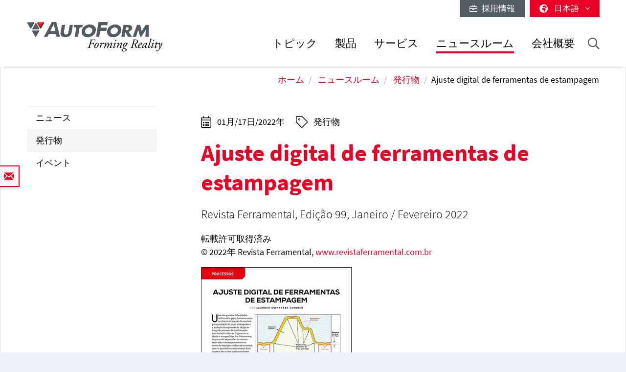

--- FILE ---
content_type: text/html; charset=utf-8
request_url: https://www.autoform.com/jp/newsroom/publications/ajuste-digital-de-ferramentas-de-estampagem/
body_size: 13627
content:
<!DOCTYPE html>
<html lang="ja">
<head>
    <meta charset="utf-8">

<!-- 
	Integration and development by Zellwerk GmbH & Co. KG | Düsseldorf/Germany - https://www.zellwerk.com.

	This website is powered by TYPO3 - inspiring people to share!
	TYPO3 is a free open source Content Management Framework initially created by Kasper Skaarhoj and licensed under GNU/GPL.
	TYPO3 is copyright 1998-2026 of Kasper Skaarhoj. Extensions are copyright of their respective owners.
	Information and contribution at https://typo3.org/
-->


<title>Ajuste digital de ferramentas de estampagem</title>
<meta name="generator" content="TYPO3 CMS">
<meta name="description" content="Revista Ferramental, Edição 99, Janeiro / Fevereiro 2022">
<meta property="og:title" content="Ajuste digital de ferramentas de estampagem">
<meta property="og:type" content="article">
<meta property="og:url" content="https://www.autoform.com/jp/newsroom/publications/ajuste-digital-de-ferramentas-de-estampagem/">
<meta property="og:image" content="https://www.autoform.com/fileadmin/public/Redaktion/all/newsroom/publications/2022/Revista_Ferramental_99.jpg">
<meta property="og:image:width" content="410">
<meta property="og:image:height" content="546">
<meta property="og:description" content="Revista Ferramental, Edição 99, Janeiro / Fevereiro 2022">

<link rel="stylesheet" href="/typo3temp/assets/compressed/merged-43c235ca79e7231f086d3149e14ebc82-ab806e2a841aba542394685ea8cdc215.1766064023.css" media="all">
<link rel="stylesheet" href="/typo3temp/assets/compressed/merged-b799edb8747675b0c0ba1e71c3451852-5bed4d0880225657f0450e38c67d2e15.1766064023.css" media="all">






<!-- uid166-->    <!-- Matomo Tag Manager -->
<script>
var _mtm = window._mtm = window._mtm || [];
_mtm.push({'mtm.startTime': (new Date().getTime()), 'event': 'mtm.Start'});
var d=document, g=d.createElement('script'), s=d.getElementsByTagName('script')[0];
g.async=true; g.src='https://matomo.zellwerk.net/js/container_5nScu9W0.js'; s.parentNode.insertBefore(g,s);
</script>
<!-- End Matomo Tag Manager -->
<link rel="canonical" href="https://www.autoform.com/jp/newsroom/publications/ajuste-digital-de-ferramentas-de-estampagem/">

<link rel="alternate" hreflang="en-GB" href="https://www.autoform.com/en/newsroom/publications/ajuste-digital-de-ferramentas-de-estampagem/">
<link rel="alternate" hreflang="de-de" href="https://www.autoform.com/de/newsroom/veroeffentlichungen/ajuste-digital-de-ferramentas-de-estampagem/">
<link rel="alternate" hreflang="fr" href="https://www.autoform.com/fr/actualites/publications/ajuste-digital-de-ferramentas-de-estampagem/">
<link rel="alternate" hreflang="es" href="https://www.autoform.com/es/sala-de-prensa/publicaciones/ajuste-digital-de-ferramentas-de-estampagem/">
<link rel="alternate" hreflang="it" href="https://www.autoform.com/it/ufficio-stampa/pubblicazioni/ajuste-digital-de-ferramentas-de-estampagem/">
<link rel="alternate" hreflang="zh" href="https://www.autoform.com/cn/newsroom/publications/ajuste-digital-de-ferramentas-de-estampagem/">
<link rel="alternate" hreflang="ja" href="https://www.autoform.com/jp/newsroom/publications/ajuste-digital-de-ferramentas-de-estampagem/">
<link rel="alternate" hreflang="ko" href="https://www.autoform.com/kr/newsroom/publications/ajuste-digital-de-ferramentas-de-estampagem/">
<link rel="alternate" hreflang="pt" href="https://www.autoform.com/pt/noticias/publicacoes/ajuste-digital-de-ferramentas-de-estampagem/">
<link rel="alternate" hreflang="tr" href="https://www.autoform.com/tr/haber-odasi/yayinlar/ajuste-digital-de-ferramentas-de-estampagem/">
<link rel="alternate" hreflang="x-default" href="https://www.autoform.com/en/newsroom/publications/ajuste-digital-de-ferramentas-de-estampagem/">
<!-- This site is optimized with the Yoast SEO for TYPO3 plugin - https://yoast.com/typo3-extensions-seo/ -->
<script type="application/ld+json">[{"@context":"https:\/\/www.schema.org","@type":"BreadcrumbList","itemListElement":[{"@type":"ListItem","position":1,"item":{"@id":"https:\/\/www.autoform.com\/jp\/","name":"\u30db\u30fc\u30e0"}},{"@type":"ListItem","position":2,"item":{"@id":"https:\/\/www.autoform.com\/jp\/newsroom\/","name":"\u30cb\u30e5\u30fc\u30b9\u30eb\u30fc\u30e0"}},{"@type":"ListItem","position":3,"item":{"@id":"https:\/\/www.autoform.com\/jp\/newsroom\/publications\/","name":"\u767a\u884c\u7269"}}]}]</script>

<!-- VhsAssetsDependenciesLoaded head,ch-page -->
    <meta http-equiv="X-UA-Compatible" content="IE=edge" />
        <meta name="viewport" content="minimal-ui, initial-scale=1.0, maximum-scale=1.0, minimum-scale=1.0, width=device-width, user-scalable=no" />
        <meta name="HandheldFriendly" content="true" />
        <meta name="apple-mobile-web-app-title" content="Autoform" />
        <meta name="mobile-web-app-capable" content="yes">
        <meta name="apple-mobile-web-app-status-bar-style" content="black" />
        <meta name="msapplication-TileColor" content="#505050" />
        <meta name="msapplication-navbutton-color" content="#ffffff" />
        <meta name="msapplication-TileImage" content="https://www.autoform.com/favicons/ms-icon-144x144.png" />
        <meta name="msapplication-config" content="https://www.autoform.com/browserconfig.xml" />
        <meta name="format-detection" content="telephone=no" />
        <meta name="application-name" content="Autoform" />
        <meta http-equiv="imagetoolbar" content="no" />
        <link rel="apple-touch-icon" sizes="57x57" href="https://www.autoform.com/favicons/apple-icon-57x57.png" />
        <link rel="apple-touch-icon" sizes="60x60" href="https://www.autoform.com/favicons/apple-icon-60x60.png" />
        <link rel="apple-touch-icon" sizes="72x72" href="https://www.autoform.com/favicons/apple-icon-72x72.png" />
        <link rel="apple-touch-icon" sizes="76x76" href="https://www.autoform.com/favicons/apple-icon-76x76.png" />
        <link rel="apple-touch-icon" sizes="114x114" href="https://www.autoform.com/favicons/apple-icon-114x114.png" />
        <link rel="apple-touch-icon" sizes="120x120" href="https://www.autoform.com/favicons/apple-icon-120x120.png" />
        <link rel="apple-touch-icon" sizes="144x144" href="https://www.autoform.com/favicons/apple-icon-144x144.png" />
        <link rel="apple-touch-icon" sizes="152x152" href="https://www.autoform.com/favicons/apple-icon-152x152.png" />
        <link rel="apple-touch-icon" sizes="180x180" href="https://www.autoform.com/favicons/apple-icon-180x180.png" />
        <link rel="apple-touch-icon-precomposed" sizes="180x180" href="https://www.autoform.com/favicons/apple-icon-180x180.png">
        <link rel="icon" type="image/png" sizes="192x192"  href="https://www.autoform.com/favicons/android-icon-192x192.png" />
        <link rel="icon" type="image/png" sizes="32x32" href="https://www.autoform.com/favicons/favicon-32x32.png" />
        <link rel="icon" type="image/png" sizes="96x96" href="https://www.autoform.com/favicons/favicon-96x96.png" />
        <link rel="icon" type="image/png" sizes="16x16" href="https://www.autoform.com/favicons/favicon-16x16.png" />
        <link rel="manifest" href="https://www.autoform.com/manifest.json" />
        <link rel="shortcut icon" href="/favicon.ico" type="image/x-icon; charset=binary" />
        <link rel="alternate" type="application/rss+xml" title="News RSS-Feeds" href="https://www.autoform.com/jp/news.rss" />
        <link rel="alternate" type="application/rss+xml" title="Events RSS-Feeds" href="https://www.autoform.com/jp/events.rss" />
        <link rel="alternate" type="application/rss+xml" title="Jobs RSS-Feeds" href="https://www.autoform.com/jp/jobs.rss" />
        <link rel="alternate" type="application/rss+xml" title="Publication RSS-Feeds" href="https://www.autoform.com/jp/publications.rss" />
        

        <style>
            .buehne .carousel-inner > .item { height:400px; }@media (min-width: 576px) { .buehne .carousel-inner > .item { height:420px; } }@media (min-width: 768px) { .buehne .carousel-inner > .item { height:480px; } }@media (min-width: 992px) { .buehne .carousel-inner > .item { height:560px; } }@media (min-width: 1200px) { .buehne .carousel-inner > .item { height:660px; } }
        </style>
    </head>
<body id="p166" class="language-7 tpl-subpagesubnavileft">







<div class="container-hd" id="container-hd-wrapper"
     data-language-ias-loading="読み込む"
     data-language-ias-loadmore="さらに読み込む"
     data-language-ias-loadprevious="前の情報を読み込む"
     data-language-ias-loadend="終了">
    <header class="fixed-top" id="pagenavheader">
		
                
        <nav class="meta-head navbar-expand-lg navbar-light noborder">
            <div class="container">
                <div class="collapse navbar-collapse">
                    <ul class="nav navbar-nav meta ml-auto">
                        
                <li class="nav-item nav-jobs ">
                    <a class="nav-link" target="_blank" title="採用情報" href="https://careers.autoform.com/en/"><i class="fal fa-briefcase"></i> &nbsp; 採用情報</a>
                </li>
        
    
                        
                        
                                
                                
        
            
                <li class="dropdown nav-language">
                    <a href="#" class="dropdown-toggle" data-toggle="dropdown" role="button" aria-expanded="false">
                        <i class="fas fa-globe-africa"></i>
                        

                            
                            
                            

                            
                        

                            
                            
                            

                            
                        

                            
                            
                            

                            
                        

                            
                            
                            

                            
                        

                            
                            
                            

                            
                        

                            
                            
                            

                            
                        

                            
                            
                            

                            
                        

                            
                            
                            
                                    
                                

                            
                        

                            
                            
                            
                                    
                                

                            
                                   <span class="flag-icon flag-icon-jp"></span> 日本語
                                
                        

                            
                            
                            
                                    
                                

                            
                        
                        <span class="caret"><i class="fal fa-angle-down"></i></span>
                    </a>
                    <ul class="dropdown-menu dropdown-menu-right" role="menu">
                        
                            
        <li class="nav-item  first">
            
            
            

            <a href="https://www.autoform.com/en/newsroom/publications/ajuste-digital-de-ferramentas-de-estampagem/" title="英語">
                <span class="flag-icon flag-icon-gb"></span> English
            </a>
        </li>
    
                        
                            
        <li class="nav-item ">
            
            
            

            <a href="https://www.autoform.com/de/newsroom/veroeffentlichungen/ajuste-digital-de-ferramentas-de-estampagem/" title="ドイツ語">
                <span class="flag-icon flag-icon-de"></span> Deutsch
            </a>
        </li>
    
                        
                            
        <li class="nav-item ">
            
            
            

            <a href="https://www.autoform.com/fr/actualites/publications/ajuste-digital-de-ferramentas-de-estampagem/" title="フランス語">
                <span class="flag-icon flag-icon-fr"></span> Français
            </a>
        </li>
    
                        
                            
        <li class="nav-item ">
            
            
            

            <a href="https://www.autoform.com/es/sala-de-prensa/publicaciones/ajuste-digital-de-ferramentas-de-estampagem/" title="スペイン語">
                <span class="flag-icon flag-icon-es"></span> Español
            </a>
        </li>
    
                        
                            
        <li class="nav-item ">
            
            
            

            <a href="https://www.autoform.com/pt/noticias/publicacoes/ajuste-digital-de-ferramentas-de-estampagem/" title="ポルトガル語">
                <span class="flag-icon flag-icon-pt"></span> Português
            </a>
        </li>
    
                        
                            
        <li class="nav-item ">
            
            
            

            <a href="https://www.autoform.com/it/ufficio-stampa/pubblicazioni/ajuste-digital-de-ferramentas-de-estampagem/" title="イタリア語">
                <span class="flag-icon flag-icon-it"></span> Italiano
            </a>
        </li>
    
                        
                            
        <li class="nav-item ">
            
            
            

            <a href="https://www.autoform.com/tr/haber-odasi/yayinlar/ajuste-digital-de-ferramentas-de-estampagem/" title="トルコ語">
                <span class="flag-icon flag-icon-tr"></span> Türkçe
            </a>
        </li>
    
                        
                            
        <li class="nav-item ">
            
            
            
                    
                

            <a href="https://www.autoform.com/cn/newsroom/publications/ajuste-digital-de-ferramentas-de-estampagem/" title="中国語">
                <span class="flag-icon flag-icon-cn"></span> 中文
            </a>
        </li>
    
                        
                            
        <li class="nav-item active">
            
            
            
                    
                

            <a href="https://www.autoform.com/jp/newsroom/publications/ajuste-digital-de-ferramentas-de-estampagem/" title="日本語">
                <span class="flag-icon flag-icon-jp"></span> 日本語
            </a>
        </li>
    
                        
                            
        <li class="nav-item  last">
            
            
            
                    
                

            <a href="https://www.autoform.com/kr/newsroom/publications/ajuste-digital-de-ferramentas-de-estampagem/" title="韓国語">
                <span class="flag-icon flag-icon-kr"></span> 한국어
            </a>
        </li>
    
                        
                    </ul>
                </li>
            
        
    
                            
                    </ul>
                </div>
            </div>
        </nav>
    
            

        
        

        

        

        <nav class="navbar navbar-expand-lg navbar-light noborder">
            <div class="container">
                <div class="navbar-header navbar-header-main">
                    <a href="/jp/" rel="home" title="AutoForm Engineering" class="navbar-brand navbar-brand-image">
                        
        

        
        
        
                
                
                <img title="AutoForm Engineering" alt="Logo: AutoForm Engineering" class="corp-logo-mb d-sm-none" src="/fileadmin/public/Redaktion/en/homepage/Images/Logos/AutoForm-Logo.png" height="62" />
            
        <img alt="Logo: AutoForm Engineering" class="corp-logo d-none d-sm-block" src="/fileadmin/public/Redaktion/en/homepage/Images/Logos/AutoForm-Logo.png" height="62" />
    
                    </a>
                    <button class="navbar-toggler collapsed" type="button" data-toggle="collapse" data-target="#navbarCollapse" aria-controls="navbarCollapse" aria-expanded="false" aria-label="Toggle navigation">
                        <i class="far fa-bars"></i>
                        <i class="fal fa-times"></i>

                    </button>
                </div>
                <div class="collapse navbar-collapse" id="navbarCollapse">
                    <div class="shadow-mobi"></div>
                    
        
        <ul class="navbar-nav navbar-l" id="navbar-main">
            

            

                
                    
                            
                            
                                
                                
        <li rel="huge" class="nav-item sub dropdown dropdown-huge md-hover d-none d-lg-block desktop-1  sub ">
            <a aria-expanded="false" aria-haspopup="true" class="dd-toggle" data-toggle="NOdropdown" href="#" id="mn-huge" role="button">
            <span class="mobile-arrows glyphter-icon-right-chevron"></span>
            <span class="glyphter-icon-close"></span>
            </a>
            <a title="トピック" class="nav-link" href="/jp/topics/">トピック</a>
            <ul class="dropdown-menu dropdown-menu-huge" aria-labelledby="mm-huge" style="">
                <li>
                    <div class="container">
                        
                        
                                <div class="row technologies pb-3">
                                    <div class="col-12">
                                        <h4>
                                            <a href="/jp/topics/digital-solutions-for-industry-4-0/">インダストリ4.0のデジタル・ソリューション</a>
                                        </h4>
                                        <ul class="list-inline">
                                            
                                                
                                                    <li class="list-inline-item">
                                                        <a title="インダストリ4.0" href="/jp/topics/digital-solutions-for-industry-4-0/industry-4-0/">インダストリ4.0</a>
                                                    </li>
                                                
                                                    <li class="list-inline-item">
                                                        <a title="プロセスの完全デジタル化" href="/jp/topics/digital-solutions-for-industry-4-0/full-process-digitalization/">プロセスの完全デジタル化</a>
                                                    </li>
                                                
                                                    <li class="list-inline-item">
                                                        <a title="デジタル化の3本柱" href="/jp/topics/digital-solutions-for-industry-4-0/three-digitalization-pillars/">デジタル化の3本柱</a>
                                                    </li>
                                                
                                                    <li class="list-inline-item">
                                                        <a title="デジタル・プロセス・ツイン" href="/jp/topics/digital-solutions-for-industry-4-0/digital-process-twin/">デジタル・プロセス・ツイン</a>
                                                    </li>
                                                
                                            
                                        </ul>
                                    </div>
                                </div>
                            
                        <div class="row pb-0">
                            <div class="col-12">
                                <h4><a href="/jp/topics/sheet-metal-forming-process-chain/">プレス成形工程チェーン</a></h4>
                            </div>
                        </div>
                        <div class="row pb-3">
                            <div class="col-3">
                                
        
            
                
                    <ul class="l1">
                        <li class=" sub ">
                            <a class=" sub " title="部品のフィージビリティ" href="/jp/topics/sheet-metal-forming-process-chain/part-feasibility/">部品のフィージビリティ</a>
                            
                                <ul class="l2" >
                                    
                                        
                                            <li class="">
                                                <a title="迅速な成形性確認" href="/jp/topics/sheet-metal-forming-process-chain/part-feasibility/quick-forming-check/">迅速な成形性確認</a>
                                            </li>
                                        
                                            <li class="">
                                                <a title="サイマルテニアス・エンジニアリング" href="/jp/topics/sheet-metal-forming-process-chain/part-feasibility/simultaneous-engineering/">サイマルテニアス・エンジニアリング</a>
                                            </li>
                                        
                                    
                                </ul>
                            
                        </li>
                    </ul>
                
            
                
            
                
            
                
            
                
            
        
    
                                
        
            
                
            
                
                    <ul class="l1">
                        <li class=" sub ">
                            <a class=" sub " title="工程計画およびコスト見積もり" href="/jp/topics/sheet-metal-forming-process-chain/planning-bidding/">工程計画およびコスト見積もり</a>
                            
                                <ul class="l2" >
                                    
                                        
                                            <li class="">
                                                <a title="工程計画" href="/jp/topics/sheet-metal-forming-process-chain/planning-bidding/process-planning/">工程計画</a>
                                            </li>
                                        
                                            <li class="">
                                                <a title="ストリップ・レイアウト" href="/jp/topics/sheet-metal-forming-process-chain/planning-bidding/strip-layouts/">ストリップ・レイアウト</a>
                                            </li>
                                        
                                            <li class="">
                                                <a title="材料の歩留まり" href="/jp/topics/sheet-metal-forming-process-chain/planning-bidding/material-utilization/">材料の歩留まり</a>
                                            </li>
                                        
                                            <li class="">
                                                <a title="金型コスト見積もり" href="/jp/topics/sheet-metal-forming-process-chain/planning-bidding/tool-cost-estimation/">金型コスト見積もり</a>
                                            </li>
                                        
                                            <li class="">
                                                <a title="部品コスト見積もり" href="/jp/topics/sheet-metal-forming-process-chain/planning-bidding/part-cost-estimation/">部品コスト見積もり</a>
                                            </li>
                                        
                                    
                                </ul>
                            
                        </li>
                    </ul>
                
            
                
            
                
            
                
            
        
    
                            </div>
                            <div class="col-6">
                                
        
            
                
            
                
            
                
                    <ul class="l1">
                        <li class=" sub ">
                            <a class=" sub " title="工程エンジニアリング" href="/jp/topics/sheet-metal-forming-process-chain/process-engineering/">工程エンジニアリング</a>
                            
                                <ul class="l2" style="columns: 2; -webkit-columns: 2; -moz-columns: 2;">
                                    
                                        
                                            <li class="">
                                                <a title="コンセプト・ダイフェース" href="/jp/topics/sheet-metal-forming-process-chain/process-engineering/concept-die-faces/">コンセプト・ダイフェース</a>
                                            </li>
                                        
                                            <li class="">
                                                <a title="フル・サイクル・シミュレーション" href="/jp/topics/sheet-metal-forming-process-chain/process-engineering/full-cycle-simulation/">フル・サイクル・シミュレーション</a>
                                            </li>
                                        
                                            <li class="">
                                                <a title="スプリングバックを最小限に抑制" href="/jp/topics/sheet-metal-forming-process-chain/process-engineering/springback-minimization/">スプリングバックを最小限に抑制</a>
                                            </li>
                                        
                                            <li class="">
                                                <a title="トリムラインの最適化" href="/jp/topics/sheet-metal-forming-process-chain/process-engineering/trim-line-optimization/">トリムラインの最適化</a>
                                            </li>
                                        
                                            <li class="">
                                                <a title="分析的工程改善" href="/jp/topics/sheet-metal-forming-process-chain/process-engineering/systematic-process-improvement/">分析的工程改善</a>
                                            </li>
                                        
                                            <li class="">
                                                <a title="ロバストなスプリングバック見込み補正" href="/jp/topics/sheet-metal-forming-process-chain/process-engineering/robust-springback-compensation/">ロバストなスプリングバック見込み補正</a>
                                            </li>
                                        
                                            <li class="">
                                                <a title="トライボロジ・システムの最適化" href="/jp/topics/sheet-metal-forming-process-chain/process-engineering/tribology-system-optimization/">トライボロジ・システムの最適化</a>
                                            </li>
                                        
                                            <li class="">
                                                <a title="CAD品質のダイフェース" href="/jp/topics/sheet-metal-forming-process-chain/process-engineering/cad-quality-die-faces/">CAD品質のダイフェース</a>
                                            </li>
                                        
                                            <li class="">
                                                <a title="面ひずみを回避" href="/jp/topics/sheet-metal-forming-process-chain/process-engineering/surface-defects-avoidance/">面ひずみを回避</a>
                                            </li>
                                        
                                            <li class="">
                                                <a title="最終検証" href="/jp/topics/sheet-metal-forming-process-chain/process-engineering/final-validation/">最終検証</a>
                                            </li>
                                        
                                    
                                </ul>
                            
                        </li>
                    </ul>
                
            
                
            
                
            
        
    
                            </div>
                            <div class="col-3">
                                
        
            
                
            
                
            
                
            
                
                    <ul class="l1">
                        <li class=" sub ">
                            <a class=" sub " title="金型トライアウト" href="/jp/topics/sheet-metal-forming-process-chain/tool-tryout/">金型トライアウト</a>
                            
                                <ul class="l2" >
                                    
                                        
                                            <li class="">
                                                <a title="シミュレーションをベースとしたトライアウトのサポート" href="/jp/topics/sheet-metal-forming-process-chain/tool-tryout/simulation-based-tryout-support/">シミュレーションをベースとしたトライアウトのサポート</a>
                                            </li>
                                        
                                            <li class="">
                                                <a title="トライアウト・ループの削減" href="/jp/topics/sheet-metal-forming-process-chain/tool-tryout/tryout-loop-reduction/">トライアウト・ループの削減</a>
                                            </li>
                                        
                                    
                                </ul>
                            
                        </li>
                    </ul>
                
            
                
            
        
    
                                
        
            
                
            
                
            
                
            
                
            
                
                    <ul class="l1">
                        <li class=" sub ">
                            <a class=" sub " title="部品生産" href="/jp/topics/sheet-metal-forming-process-chain/part-production/">部品生産</a>
                            
                                <ul class="l2" >
                                    
                                        
                                            <li class="">
                                                <a title="予測メンテナンス" href="/jp/topics/sheet-metal-forming-process-chain/part-production/predictive-maintenance/">予測メンテナンス</a>
                                            </li>
                                        
                                            <li class="">
                                                <a title="工程のロバスト性" href="/jp/topics/sheet-metal-forming-process-chain/part-production/process-robustness/">工程のロバスト性</a>
                                            </li>
                                        
                                            <li class="">
                                                <a title="継続的な改善" href="/jp/topics/sheet-metal-forming-process-chain/part-production/continuous-improvement/">継続的な改善</a>
                                            </li>
                                        
                                    
                                </ul>
                            
                        </li>
                    </ul>
                
            
        
    
                            </div>
                        </div>
                        
                        
                                <div class="row pb-3">
                                    <div class="col-12">
                                        <h4>
                                            <a href="/jp/topics/biw-assembly-process-chain/">BiWアセンブリ工程チェーン</a>
                                        </h4>
                                    </div>
                                    <div class="col-3">
                                        <ul>
                                            <li><a href="/jp/topics/biw-assembly-process-chain/process-feasibility/">工程のフィージビリティ</a></li>
                                        </ul>
                                    </div>
                                    <div class="col-6">
                                        <ul style="columns: 2; -webkit-columns: 2; -moz-columns: 2;">
                                            <li><a href="/jp/topics/biw-assembly-process-chain/compensation-strategy-development/">見込み補正戦略の作成</a></li>
                                            
                                            
                                                    <li><a href="/jp/topics/biw-assembly-process-chain/hemming-optimization/">ヘミングの最適化</a></li>
                                                
                                            <li><a href="/jp/topics/biw-assembly-process-chain/process-validation/">工程検証</a></li>
                                        </ul>
                                    </div>
                                    <div class="col-3">
                                        <ul>
                                            <li><a href="/jp/topics/biw-assembly-process-chain/process-improvement/">工程改善</a></li>
                                        </ul>
                                    </div>
                                </div>
                            
                        <div class="row technologies pb-1">
                            <div class="col-12">
                                <h4>
                                    <a href="/jp/topics/technologies/">テクノロジ</a>
                                </h4>
                                <ul class="list-inline">
                                    
                                        
                                            <li class="list-inline-item">
                                                <a title="ライン/トランスファ金型によるプレス成形" href="/jp/topics/technologies/line-transfer-die-stamping/">ライン/トランスファ金型によるプレス成形</a>
                                            </li>
                                        
                                            <li class="list-inline-item">
                                                <a title="順送金型プレス成形" href="/jp/topics/technologies/progressive-die-stamping/">順送金型プレス成形</a>
                                            </li>
                                        
                                            <li class="list-inline-item">
                                                <a title="アルミのプレス成形" href="/jp/topics/technologies/aluminum-stamping/">アルミのプレス成形</a>
                                            </li>
                                        
                                            <li class="list-inline-item">
                                                <a title="高強度鋼材のプレス成形" href="/jp/topics/technologies/high-strength-steel-stamping/">高強度鋼材のプレス成形</a>
                                            </li>
                                        
                                            <li class="list-inline-item">
                                                <a title="熱間プレス成形" href="/jp/topics/technologies/hot-forming/">熱間プレス成形</a>
                                            </li>
                                        
                                            <li class="list-inline-item">
                                                <a title="BiWアセンブリ" href="/jp/topics/technologies/biw-assembly/">BiWアセンブリ</a>
                                            </li>
                                        
                                            <li class="list-inline-item">
                                                <a title="チューブ・ハイドロフォーミング" href="/jp/topics/technologies/tube-hydroforming/">チューブ・ハイドロフォーミング</a>
                                            </li>
                                        
                                    
                                </ul>
                            </div>
                        </div>
                    </div>
                </li>
            </ul>
        </li>
    

                                
                                

                                
        
        
        <li class="nav-item sub  sub dropdown md-hover d-block d-lg-none">
            
            
                    <a aria-expanded="false" aria-haspopup="true" class="sub-toggle" href="#" id="mn-94" role="button">
                        <i class="fal fa-angle-right"></i>
                    </a>
                    <a aria-haspopup="true" aria-expanded="false" title="トピック" class="nav-link" href="/jp/topics/">トピック</a>
                

            
            
                <div class="subnav level0">
                    <header>
                        <i class="fal fa-angle-left"></i>
                        <span>トピック</span>
                    </header>
                    <ul class="dropdown-menu  submenu1" aria-labelledby="mm-94">
                        
                            

                                <li class="dropdown-item  sub  subitem1 ">
                                    
                                            
        
            
                    <a aria-expanded="false" aria-haspopup="true" class="sub-toggle" href="#" id="mn-1216" role="button">
                        <i class="fal fa-angle-right"></i>
                    </a>
                    <a aria-haspopup="true" aria-expanded="false" id="ml-1216" title="インダストリ4.0のデジタル・ソリューション" class="nav-link" href="/jp/topics/digital-solutions-for-industry-4-0/">インダストリ4.0のデジタル・ソリューション</a>
                
            
                <div class="subnav level1">
                    <header>
                        <i class="fal fa-angle-left"></i>
                        <span>インダストリ4.0のデジタル・ソリューション</span>
                    </header>
                    <ul class="dropdown-menu dropdown-menu-left" aria-labelledby="mm-1216">
                        
                            
                                <li class="dropdown-item">
                                    
                                            <a title="インダストリ4.0" href="/jp/topics/digital-solutions-for-industry-4-0/industry-4-0/">インダストリ4.0</a>
                                        
                                </li>
                            
                                <li class="dropdown-item">
                                    
                                            <a title="プロセスの完全デジタル化" href="/jp/topics/digital-solutions-for-industry-4-0/full-process-digitalization/">プロセスの完全デジタル化</a>
                                        
                                </li>
                            
                                <li class="dropdown-item">
                                    
                                            <a title="デジタル化の3本柱" href="/jp/topics/digital-solutions-for-industry-4-0/three-digitalization-pillars/">デジタル化の3本柱</a>
                                        
                                </li>
                            
                                <li class="dropdown-item">
                                    
                                            <a title="デジタル・プロセス・ツイン" href="/jp/topics/digital-solutions-for-industry-4-0/digital-process-twin/">デジタル・プロセス・ツイン</a>
                                        
                                </li>
                            
                        
                    </ul>
                </div>
            
        

    
                                        
                                                    
                            </li>
                        

                                <li class="dropdown-item  sub  subitem1 ">
                                    
                                            
        
            
                    <a aria-expanded="false" aria-haspopup="true" class="sub-toggle" href="#" id="mn-192" role="button">
                        <i class="fal fa-angle-right"></i>
                    </a>
                    <a aria-haspopup="true" aria-expanded="false" id="ml-192" title="プレス成形工程チェーン" class="nav-link" href="/jp/topics/sheet-metal-forming-process-chain/">プレス成形工程チェーン</a>
                
            
                <div class="subnav level1">
                    <header>
                        <i class="fal fa-angle-left"></i>
                        <span>プレス成形工程チェーン</span>
                    </header>
                    <ul class="dropdown-menu dropdown-menu-left" aria-labelledby="mm-192">
                        
                            
                                <li class="dropdown-item sub ">
                                    
                                            
        
            
                    <a aria-expanded="false" aria-haspopup="true" class="sub-toggle" href="#" id="mn-125" role="button">
                        <i class="fal fa-angle-right"></i>
                    </a>
                    <a aria-haspopup="true" aria-expanded="false" id="ml-125" title="部品のフィージビリティ" class="nav-link" href="/jp/topics/sheet-metal-forming-process-chain/part-feasibility/">部品のフィージビリティ</a>
                
            
                <div class="subnav level2">
                    <header>
                        <i class="fal fa-angle-left"></i>
                        <span>部品のフィージビリティ</span>
                    </header>
                    <ul class="dropdown-menu dropdown-menu-left" aria-labelledby="mm-125">
                        
                            
                                <li class="dropdown-item">
                                    
                                            <a title="迅速な成形性確認" href="/jp/topics/sheet-metal-forming-process-chain/part-feasibility/quick-forming-check/">迅速な成形性確認</a>
                                        
                                </li>
                            
                                <li class="dropdown-item">
                                    
                                            <a title="サイマルテニアス・エンジニアリング" href="/jp/topics/sheet-metal-forming-process-chain/part-feasibility/simultaneous-engineering/">サイマルテニアス・エンジニアリング</a>
                                        
                                </li>
                            
                        
                    </ul>
                </div>
            
        

    
                                        
                                </li>
                            
                                <li class="dropdown-item sub ">
                                    
                                            
        
            
                    <a aria-expanded="false" aria-haspopup="true" class="sub-toggle" href="#" id="mn-126" role="button">
                        <i class="fal fa-angle-right"></i>
                    </a>
                    <a aria-haspopup="true" aria-expanded="false" id="ml-126" title="工程計画およびコスト見積もり" class="nav-link" href="/jp/topics/sheet-metal-forming-process-chain/planning-bidding/">工程計画およびコスト見積もり</a>
                
            
                <div class="subnav level2">
                    <header>
                        <i class="fal fa-angle-left"></i>
                        <span>工程計画およびコスト見積もり</span>
                    </header>
                    <ul class="dropdown-menu dropdown-menu-left" aria-labelledby="mm-126">
                        
                            
                                <li class="dropdown-item">
                                    
                                            <a title="工程計画" href="/jp/topics/sheet-metal-forming-process-chain/planning-bidding/process-planning/">工程計画</a>
                                        
                                </li>
                            
                                <li class="dropdown-item">
                                    
                                            <a title="ストリップ・レイアウト" href="/jp/topics/sheet-metal-forming-process-chain/planning-bidding/strip-layouts/">ストリップ・レイアウト</a>
                                        
                                </li>
                            
                                <li class="dropdown-item">
                                    
                                            <a title="材料の歩留まり" href="/jp/topics/sheet-metal-forming-process-chain/planning-bidding/material-utilization/">材料の歩留まり</a>
                                        
                                </li>
                            
                                <li class="dropdown-item">
                                    
                                            <a title="金型コスト見積もり" href="/jp/topics/sheet-metal-forming-process-chain/planning-bidding/tool-cost-estimation/">金型コスト見積もり</a>
                                        
                                </li>
                            
                                <li class="dropdown-item">
                                    
                                            <a title="部品コスト見積もり" href="/jp/topics/sheet-metal-forming-process-chain/planning-bidding/part-cost-estimation/">部品コスト見積もり</a>
                                        
                                </li>
                            
                        
                    </ul>
                </div>
            
        

    
                                        
                                </li>
                            
                                <li class="dropdown-item sub ">
                                    
                                            
        
            
                    <a aria-expanded="false" aria-haspopup="true" class="sub-toggle" href="#" id="mn-127" role="button">
                        <i class="fal fa-angle-right"></i>
                    </a>
                    <a aria-haspopup="true" aria-expanded="false" id="ml-127" title="工程エンジニアリング" class="nav-link" href="/jp/topics/sheet-metal-forming-process-chain/process-engineering/">工程エンジニアリング</a>
                
            
                <div class="subnav level2">
                    <header>
                        <i class="fal fa-angle-left"></i>
                        <span>工程エンジニアリング</span>
                    </header>
                    <ul class="dropdown-menu dropdown-menu-left" aria-labelledby="mm-127">
                        
                            
                                <li class="dropdown-item">
                                    
                                            <a title="コンセプト・ダイフェース" href="/jp/topics/sheet-metal-forming-process-chain/process-engineering/concept-die-faces/">コンセプト・ダイフェース</a>
                                        
                                </li>
                            
                                <li class="dropdown-item">
                                    
                                            <a title="フル・サイクル・シミュレーション" href="/jp/topics/sheet-metal-forming-process-chain/process-engineering/full-cycle-simulation/">フル・サイクル・シミュレーション</a>
                                        
                                </li>
                            
                                <li class="dropdown-item">
                                    
                                            <a title="スプリングバックを最小限に抑制" href="/jp/topics/sheet-metal-forming-process-chain/process-engineering/springback-minimization/">スプリングバックを最小限に抑制</a>
                                        
                                </li>
                            
                                <li class="dropdown-item">
                                    
                                            <a title="トリムラインの最適化" href="/jp/topics/sheet-metal-forming-process-chain/process-engineering/trim-line-optimization/">トリムラインの最適化</a>
                                        
                                </li>
                            
                                <li class="dropdown-item">
                                    
                                            <a title="分析的工程改善" href="/jp/topics/sheet-metal-forming-process-chain/process-engineering/systematic-process-improvement/">分析的工程改善</a>
                                        
                                </li>
                            
                                <li class="dropdown-item">
                                    
                                            <a title="ロバストなスプリングバック見込み補正" href="/jp/topics/sheet-metal-forming-process-chain/process-engineering/robust-springback-compensation/">ロバストなスプリングバック見込み補正</a>
                                        
                                </li>
                            
                                <li class="dropdown-item">
                                    
                                            <a title="トライボロジ・システムの最適化" href="/jp/topics/sheet-metal-forming-process-chain/process-engineering/tribology-system-optimization/">トライボロジ・システムの最適化</a>
                                        
                                </li>
                            
                                <li class="dropdown-item">
                                    
                                            <a title="CAD品質のダイフェース" href="/jp/topics/sheet-metal-forming-process-chain/process-engineering/cad-quality-die-faces/">CAD品質のダイフェース</a>
                                        
                                </li>
                            
                                <li class="dropdown-item">
                                    
                                            <a title="面ひずみを回避" href="/jp/topics/sheet-metal-forming-process-chain/process-engineering/surface-defects-avoidance/">面ひずみを回避</a>
                                        
                                </li>
                            
                                <li class="dropdown-item">
                                    
                                            <a title="最終検証" href="/jp/topics/sheet-metal-forming-process-chain/process-engineering/final-validation/">最終検証</a>
                                        
                                </li>
                            
                        
                    </ul>
                </div>
            
        

    
                                        
                                </li>
                            
                                <li class="dropdown-item sub ">
                                    
                                            
        
            
                    <a aria-expanded="false" aria-haspopup="true" class="sub-toggle" href="#" id="mn-128" role="button">
                        <i class="fal fa-angle-right"></i>
                    </a>
                    <a aria-haspopup="true" aria-expanded="false" id="ml-128" title="金型トライアウト" class="nav-link" href="/jp/topics/sheet-metal-forming-process-chain/tool-tryout/">金型トライアウト</a>
                
            
                <div class="subnav level2">
                    <header>
                        <i class="fal fa-angle-left"></i>
                        <span>金型トライアウト</span>
                    </header>
                    <ul class="dropdown-menu dropdown-menu-left" aria-labelledby="mm-128">
                        
                            
                                <li class="dropdown-item">
                                    
                                            <a title="シミュレーションをベースとしたトライアウトのサポート" href="/jp/topics/sheet-metal-forming-process-chain/tool-tryout/simulation-based-tryout-support/">シミュレーションをベースとしたトライアウトのサポート</a>
                                        
                                </li>
                            
                                <li class="dropdown-item">
                                    
                                            <a title="トライアウト・ループの削減" href="/jp/topics/sheet-metal-forming-process-chain/tool-tryout/tryout-loop-reduction/">トライアウト・ループの削減</a>
                                        
                                </li>
                            
                        
                    </ul>
                </div>
            
        

    
                                        
                                </li>
                            
                                <li class="dropdown-item sub ">
                                    
                                            
        
            
                    <a aria-expanded="false" aria-haspopup="true" class="sub-toggle" href="#" id="mn-129" role="button">
                        <i class="fal fa-angle-right"></i>
                    </a>
                    <a aria-haspopup="true" aria-expanded="false" id="ml-129" title="部品生産" class="nav-link" href="/jp/topics/sheet-metal-forming-process-chain/part-production/">部品生産</a>
                
            
                <div class="subnav level2">
                    <header>
                        <i class="fal fa-angle-left"></i>
                        <span>部品生産</span>
                    </header>
                    <ul class="dropdown-menu dropdown-menu-left" aria-labelledby="mm-129">
                        
                            
                                <li class="dropdown-item">
                                    
                                            <a title="予測メンテナンス" href="/jp/topics/sheet-metal-forming-process-chain/part-production/predictive-maintenance/">予測メンテナンス</a>
                                        
                                </li>
                            
                                <li class="dropdown-item">
                                    
                                            <a title="工程のロバスト性" href="/jp/topics/sheet-metal-forming-process-chain/part-production/process-robustness/">工程のロバスト性</a>
                                        
                                </li>
                            
                                <li class="dropdown-item">
                                    
                                            <a title="継続的な改善" href="/jp/topics/sheet-metal-forming-process-chain/part-production/continuous-improvement/">継続的な改善</a>
                                        
                                </li>
                            
                        
                    </ul>
                </div>
            
        

    
                                        
                                </li>
                            
                        
                    </ul>
                </div>
            
        

    
                                        
                                                    
                            </li>
                        

                                <li class="dropdown-item  sub  subitem1 ">
                                    
                                            
        
            
                    <a aria-expanded="false" aria-haspopup="true" class="sub-toggle" href="#" id="mn-1136" role="button">
                        <i class="fal fa-angle-right"></i>
                    </a>
                    <a aria-haspopup="true" aria-expanded="false" id="ml-1136" title="BiWアセンブリ工程チェーン" class="nav-link" href="/jp/topics/biw-assembly-process-chain/">BiWアセンブリ工程チェーン</a>
                
            
                <div class="subnav level1">
                    <header>
                        <i class="fal fa-angle-left"></i>
                        <span>BiWアセンブリ工程チェーン</span>
                    </header>
                    <ul class="dropdown-menu dropdown-menu-left" aria-labelledby="mm-1136">
                        
                            
                                <li class="dropdown-item">
                                    
                                            <a title="工程のフィージビリティ" href="/jp/topics/biw-assembly-process-chain/process-feasibility/">工程のフィージビリティ</a>
                                        
                                </li>
                            
                                <li class="dropdown-item">
                                    
                                            <a title="見込み補正戦略の作成" href="/jp/topics/biw-assembly-process-chain/compensation-strategy-development/">見込み補正戦略の作成</a>
                                        
                                </li>
                            
                                <li class="dropdown-item">
                                    
                                            <a title="ヘミングの最適化" href="/jp/topics/biw-assembly-process-chain/hemming-optimization/">ヘミングの最適化</a>
                                        
                                </li>
                            
                                <li class="dropdown-item">
                                    
                                            <a title="工程検証" href="/jp/topics/biw-assembly-process-chain/process-validation/">工程検証</a>
                                        
                                </li>
                            
                                <li class="dropdown-item">
                                    
                                            <a title="工程改善" href="/jp/topics/biw-assembly-process-chain/process-improvement/">工程改善</a>
                                        
                                </li>
                            
                        
                    </ul>
                </div>
            
        

    
                                        
                                                    
                            </li>
                        

                                <li class="dropdown-item  sub  subitem1 ">
                                    
                                            
        
            
                    <a aria-expanded="false" aria-haspopup="true" class="sub-toggle" href="#" id="mn-132" role="button">
                        <i class="fal fa-angle-right"></i>
                    </a>
                    <a aria-haspopup="true" aria-expanded="false" id="ml-132" title="テクノロジ" class="nav-link" href="/jp/topics/technologies/">テクノロジ</a>
                
            
                <div class="subnav level1">
                    <header>
                        <i class="fal fa-angle-left"></i>
                        <span>テクノロジ</span>
                    </header>
                    <ul class="dropdown-menu dropdown-menu-left" aria-labelledby="mm-132">
                        
                            
                                <li class="dropdown-item">
                                    
                                            <a title="ライン/トランスファ金型によるプレス成形" href="/jp/topics/technologies/line-transfer-die-stamping/">ライン/トランスファ金型によるプレス成形</a>
                                        
                                </li>
                            
                                <li class="dropdown-item">
                                    
                                            <a title="順送金型プレス成形" href="/jp/topics/technologies/progressive-die-stamping/">順送金型プレス成形</a>
                                        
                                </li>
                            
                                <li class="dropdown-item">
                                    
                                            <a title="アルミのプレス成形" href="/jp/topics/technologies/aluminum-stamping/">アルミのプレス成形</a>
                                        
                                </li>
                            
                                <li class="dropdown-item">
                                    
                                            <a title="高強度鋼材のプレス成形" href="/jp/topics/technologies/high-strength-steel-stamping/">高強度鋼材のプレス成形</a>
                                        
                                </li>
                            
                                <li class="dropdown-item">
                                    
                                            <a title="熱間プレス成形" href="/jp/topics/technologies/hot-forming/">熱間プレス成形</a>
                                        
                                </li>
                            
                                <li class="dropdown-item">
                                    
                                            <a title="BiWアセンブリ" href="/jp/topics/technologies/biw-assembly/">BiWアセンブリ</a>
                                        
                                </li>
                            
                                <li class="dropdown-item">
                                    
                                            <a title="チューブ・ハイドロフォーミング" href="/jp/topics/technologies/tube-hydroforming/">チューブ・ハイドロフォーミング</a>
                                        
                                </li>
                            
                        
                    </ul>
                </div>
            
        

    
                                        
                                                    
                            </li>
                        
                    </ul>
                
            
        </li>
    

                                
                            

                            
                            

                        
                
                    
                            
                            

                            
                            

                                
                                
                                
                                
        
        
            
        
        <li class="nav-item sub  sub dropdown md-hover d-block d-lg-none">
            
            
                    <a aria-expanded="false" aria-haspopup="true" class="sub-toggle" href="#" id="mn-92" role="button">
                        <i class="fal fa-angle-right"></i>
                    </a>
                    <a aria-haspopup="true" aria-expanded="false" title="製品" class="nav-link" href="/jp/products/">製品</a>
                

            
            
                <div class="subnav level0">
                    <header>
                        <i class="fal fa-angle-left"></i>
                        <span>製品</span>
                    </header>
                    <ul class="dropdown-menu  submenu1" aria-labelledby="mm-92">
                        
                            

                                <li class="dropdown-item  sub  subitem1 ">
                                    
                                            
        
            
                    <a aria-expanded="false" aria-haspopup="true" class="sub-toggle" href="#" id="mn-1047" role="button">
                        <i class="fal fa-angle-right"></i>
                    </a>
                    <a aria-haspopup="true" aria-expanded="false" id="ml-1047" title="AutoForm Assembly" class="nav-link" href="/jp/products/autoform-assembly/">AutoForm Assembly</a>
                
            
                <div class="subnav level1">
                    <header>
                        <i class="fal fa-angle-left"></i>
                        <span>AutoForm Assembly</span>
                    </header>
                    <ul class="dropdown-menu dropdown-menu-left" aria-labelledby="mm-1047">
                        
                            
                                <li class="dropdown-item">
                                    
                                            <a title="AutoForm-Explorer" href="/jp/products/autoform-assembly/autoform-explorer/">AutoForm-Explorer</a>
                                        
                                </li>
                            
                                <li class="dropdown-item">
                                    
                                            <a title="AutoForm-HemPlanner" href="/jp/products/autoform-assembly/autoform-hemplanner/">AutoForm-HemPlanner</a>
                                        
                                </li>
                            
                                <li class="dropdown-item">
                                    
                                            <a title="AutoForm-FormFit" href="/jp/products/autoform-assembly/autoform-formfit/">AutoForm-FormFit</a>
                                        
                                </li>
                            
                                <li class="dropdown-item">
                                    
                                            <a title="AutoForm-LineWelding" href="/jp/products/autoform-assembly/autoform-linewelding/">AutoForm-LineWelding</a>
                                        
                                </li>
                            
                                <li class="dropdown-item">
                                    
                                            <a title="AutoForm-BuildOptimizer" href="/jp/products/autoform-assembly/autoform-buildoptimizer/">AutoForm-BuildOptimizer</a>
                                        
                                </li>
                            
                                <li class="dropdown-item">
                                    
                                            <a title="AutoForm-AssemblySolver" href="/jp/products/autoform-assembly/autoform-assemblysolver/">AutoForm-AssemblySolver</a>
                                        
                                </li>
                            
                        
                    </ul>
                </div>
            
        

    
                                        
                                                    
                            </li>
                        

                                <li class="dropdown-item  sub  subitem1 ">
                                    
                                            
        
            
                    <a aria-expanded="false" aria-haspopup="true" class="sub-toggle" href="#" id="mn-97" role="button">
                        <i class="fal fa-angle-right"></i>
                    </a>
                    <a aria-haspopup="true" aria-expanded="false" id="ml-97" title="AutoForm Forming" class="nav-link" href="/jp/products/autoform-forming/">AutoForm Forming</a>
                
            
                <div class="subnav level1">
                    <header>
                        <i class="fal fa-angle-left"></i>
                        <span>AutoForm Forming</span>
                    </header>
                    <ul class="dropdown-menu dropdown-menu-left" aria-labelledby="mm-97">
                        
                            
                                <li class="dropdown-item">
                                    
                                            <a title="AutoForm-StampingAdviser" href="/jp/products/autoform-forming/autoform-stampingadviser/">AutoForm-StampingAdviser</a>
                                        
                                </li>
                            
                                <li class="dropdown-item">
                                    
                                            <a title="AutoForm-Explorer" href="/jp/products/autoform-forming/autoform-explorer/">AutoForm-Explorer</a>
                                        
                                </li>
                            
                                <li class="dropdown-item">
                                    
                                            <a title="AutoForm-Sigma" href="/jp/products/autoform-forming/autoform-sigma/">AutoForm-Sigma</a>
                                        
                                </li>
                            
                                <li class="dropdown-item">
                                    
                                            <a title="AutoForm-DieDesigner" href="/jp/products/autoform-forming/autoform-diedesigner/">AutoForm-DieDesigner</a>
                                        
                                </li>
                            
                                <li class="dropdown-item">
                                    
                                            <a title="AutoForm-DieDesignerPlus" href="/jp/products/autoform-forming/autoform-diedesignerplus/">AutoForm-DieDesignerPlus</a>
                                        
                                </li>
                            
                                <li class="dropdown-item">
                                    
                                            <a title="AutoForm-Compensator" href="/jp/products/autoform-forming/autoform-compensator/">AutoForm-Compensator</a>
                                        
                                </li>
                            
                                <li class="dropdown-item">
                                    
                                            <a title="AutoForm-ToolDeflect" href="/jp/products/autoform-forming/autoform-tooldeflect/">AutoForm-ToolDeflect</a>
                                        
                                </li>
                            
                                <li class="dropdown-item">
                                    
                                            <a title="AutoForm-AutoComp" href="/jp/products/autoform-forming/autoform-autocomp/">AutoForm-AutoComp</a>
                                        
                                </li>
                            
                                <li class="dropdown-item">
                                    
                                            <a title="AutoForm-CostEstimator" href="/jp/products/autoform-forming/autoform-costestimator/">AutoForm-CostEstimator</a>
                                        
                                </li>
                            
                                <li class="dropdown-item">
                                    
                                            <a title="AutoForm-DieAdviser" href="/jp/products/autoform-forming/autoform-dieadviser/">AutoForm-DieAdviser</a>
                                        
                                </li>
                            
                                <li class="dropdown-item sub ">
                                    
                                            
        
            
                    <a aria-expanded="false" aria-haspopup="true" class="sub-toggle" href="#" id="mn-110" role="button">
                        <i class="fal fa-angle-right"></i>
                    </a>
                    <a aria-haspopup="true" aria-expanded="false" id="ml-110" title="AutoForm-FormingSolver" class="nav-link" href="/jp/products/autoform-forming/autoform-formingsolver/">AutoForm-FormingSolver</a>
                
            
                <div class="subnav level2">
                    <header>
                        <i class="fal fa-angle-left"></i>
                        <span>AutoForm-FormingSolver</span>
                    </header>
                    <ul class="dropdown-menu dropdown-menu-left" aria-labelledby="mm-110">
                        
                            
                                <li class="dropdown-item">
                                    
                                            <a title="AutoForm-Thermo Plug-In" href="/jp/products/autoform-forming/autoform-formingsolver/autoform-thermo-plug-in/">AutoForm-Thermo Plug-In</a>
                                        
                                </li>
                            
                                <li class="dropdown-item">
                                    
                                            <a title="AutoForm-PhaseChange Plug-In" href="/jp/products/autoform-forming/autoform-formingsolver/autoform-phasechange-plug-in/">AutoForm-PhaseChange Plug-In</a>
                                        
                                </li>
                            
                                <li class="dropdown-item">
                                    
                                            <a title="TriboForm Plug-In" href="/jp/products/autoform-forming/autoform-formingsolver/triboform-plug-in/">TriboForm Plug-In</a>
                                        
                                </li>
                            
                        
                    </ul>
                </div>
            
        

    
                                        
                                </li>
                            
                                <li class="dropdown-item">
                                    
                                            <a title="AutoForm-Trim" href="/jp/products/autoform-forming/autoform-trim/">AutoForm-Trim</a>
                                        
                                </li>
                            
                        
                    </ul>
                </div>
            
        

    
                                        
                                                    
                            </li>
                        

                                <li class="dropdown-item  sub  subitem1 ">
                                    
                                            
        
            
                    <a aria-expanded="false" aria-haspopup="true" class="sub-toggle" href="#" id="mn-7314" role="button">
                        <i class="fal fa-angle-right"></i>
                    </a>
                    <a aria-haspopup="true" aria-expanded="false" id="ml-7314" title="AutoForm ProgDie" class="nav-link" href="/jp/products/autoform-progdie/">AutoForm ProgDie</a>
                
            
                <div class="subnav level1">
                    <header>
                        <i class="fal fa-angle-left"></i>
                        <span>AutoForm ProgDie</span>
                    </header>
                    <ul class="dropdown-menu dropdown-menu-left" aria-labelledby="mm-7314">
                        
                            
                                <li class="dropdown-item">
                                    
                                            <a title="AutoForm-StampingAdviser" href="/jp/products/autoform-progdie/autoform-stampingadviser/">AutoForm-StampingAdviser</a>
                                        
                                </li>
                            
                                <li class="dropdown-item">
                                    
                                            <a title="AutoForm-Explorer" href="/jp/products/autoform-progdie/autoform-explorer/">AutoForm-Explorer</a>
                                        
                                </li>
                            
                                <li class="dropdown-item">
                                    
                                            <a title="AutoForm-Sigma" href="/jp/products/autoform-progdie/autoform-sigma/">AutoForm-Sigma</a>
                                        
                                </li>
                            
                                <li class="dropdown-item">
                                    
                                            <a title="AutoForm-DieDesigner" href="/jp/products/autoform-progdie/autoform-diedesigner/">AutoForm-DieDesigner</a>
                                        
                                </li>
                            
                                <li class="dropdown-item">
                                    
                                            <a title="AutoForm-Compensator" href="/jp/products/autoform-progdie/autoform-compensator/">AutoForm-Compensator</a>
                                        
                                </li>
                            
                                <li class="dropdown-item">
                                    
                                            <a title="AutoForm-FormingSolver" href="/jp/products/autoform-progdie/autoform-formingsolver/">AutoForm-FormingSolver</a>
                                        
                                </li>
                            
                                <li class="dropdown-item">
                                    
                                            <a title="AutoForm-Trim" href="/jp/products/autoform-progdie/autoform-trim/">AutoForm-Trim</a>
                                        
                                </li>
                            
                                <li class="dropdown-item">
                                    
                                            <a title="TriboForm Plug-In" href="/jp/products/autoform-progdie/triboform-plug-in/">TriboForm Plug-In</a>
                                        
                                </li>
                            
                        
                    </ul>
                </div>
            
        

    
                                        
                                                    
                            </li>
                        

                                <li class="dropdown-item  sub  subitem1 ">
                                    
                                            
        
            
                    <a aria-expanded="false" aria-haspopup="true" class="sub-toggle" href="#" id="mn-6224" role="button">
                        <i class="fal fa-angle-right"></i>
                    </a>
                    <a aria-haspopup="true" aria-expanded="false" id="ml-6224" title="AutoForm Tube" class="nav-link" href="/jp/products/autoform-tube/">AutoForm Tube</a>
                
            
                <div class="subnav level1">
                    <header>
                        <i class="fal fa-angle-left"></i>
                        <span>AutoForm Tube</span>
                    </header>
                    <ul class="dropdown-menu dropdown-menu-left" aria-labelledby="mm-6224">
                        
                            
                                <li class="dropdown-item">
                                    
                                            <a title="AutoForm TubeXpert" href="/jp/products/autoform-tube/autoform-tubexpert/">AutoForm TubeXpert</a>
                                        
                                </li>
                            
                                <li class="dropdown-item">
                                    
                                            <a title="AutoForm-TubeBend" href="/jp/products/autoform-tube/autoform-tubebend/">AutoForm-TubeBend</a>
                                        
                                </li>
                            
                        
                    </ul>
                </div>
            
        

    
                                        
                                                    
                            </li>
                        

                                <li class="dropdown-item  subitem1 ">
                                    
                                            <a title="LogoPress" href="/jp/products/logopress/">LogoPress</a>

                                        
                                                    
                            </li>
                        

                                <li class="dropdown-item  subitem1 ">
                                    
                                            <a title="TriboForm" href="/jp/products/triboform/">TriboForm</a>

                                        
                                                    
                            </li>
                        

                                <li class="dropdown-item  sub  subitem1 ">
                                    
                                            
        
            
                    <a aria-expanded="false" aria-haspopup="true" class="sub-toggle" href="#" id="mn-99" role="button">
                        <i class="fal fa-angle-right"></i>
                    </a>
                    <a aria-haspopup="true" aria-expanded="false" id="ml-99" title="CAD組込みモジュール" class="nav-link" href="/jp/products/cad-embedded-modules/">CAD組込みモジュール</a>
                
            
                <div class="subnav level1">
                    <header>
                        <i class="fal fa-angle-left"></i>
                        <span>CAD組込みモジュール</span>
                    </header>
                    <ul class="dropdown-menu dropdown-menu-left" aria-labelledby="mm-99">
                        
                            
                                <li class="dropdown-item">
                                    
                                            <a title="AutoForm-ProcessDesigner&lt;sup&gt;forCATIA&lt;/sup&gt;" href="/jp/products/cad-embedded-modules/autoform-processdesigner-for-catia/">AutoForm-ProcessDesigner<sup>forCATIA</sup></a>
                                        
                                </li>
                            
                                <li class="dropdown-item">
                                    
                                            <a title="AutoForm-QuickLink&lt;sup&gt;forCATIA&lt;/sup&gt;" href="/jp/products/cad-embedded-modules/autoform-quicklink-for-catia/">AutoForm-QuickLink<sup>forCATIA</sup></a>
                                        
                                </li>
                            
                                <li class="dropdown-item">
                                    
                                            <a title="AutoForm-QuickLink&lt;sup&gt;forNX&lt;/sup&gt;" href="/jp/products/cad-embedded-modules/autoform-quicklink-for-nx/">AutoForm-QuickLink<sup>forNX</sup></a>
                                        
                                </li>
                            
                        
                    </ul>
                </div>
            
        

    
                                        
                                                    
                            </li>
                        

                                <li class="dropdown-item  sub  subitem1 ">
                                    
                                            
        
            
                    <a aria-expanded="false" aria-haspopup="true" class="sub-toggle" href="#" id="mn-6395" role="button">
                        <i class="fal fa-angle-right"></i>
                    </a>
                    <a aria-haspopup="true" aria-expanded="false" id="ml-6395" title="クラウド・サービス" class="nav-link" href="/jp/products/cloud-offerings/">クラウド・サービス</a>
                
            
                <div class="subnav level1">
                    <header>
                        <i class="fal fa-angle-left"></i>
                        <span>クラウド・サービス</span>
                    </header>
                    <ul class="dropdown-menu dropdown-menu-left" aria-labelledby="mm-6395">
                        
                            
                                <li class="dropdown-item">
                                    
                                            <a title="AutoForm-CarBodyPlanner" href="/jp/products/cloud-offerings/autoform-carbodyplanner/">AutoForm-CarBodyPlanner</a>
                                        
                                </li>
                            
                                <li class="dropdown-item">
                                    
                                            <a title="EasyBlank® Cloud" href="/jp/products/cloud-offerings/easyblank-cloud/">EasyBlank® Cloud</a>
                                        
                                </li>
                            
                        
                    </ul>
                </div>
            
        

    
                                        
                                                    
                            </li>
                        

                                <li class="dropdown-item  subitem1 ">
                                    
                                            <a title="ASQプログラム" href="/jp/products/autoform-supplier-qualification-program/">ASQプログラム</a>

                                        
                                                    
                            </li>
                        
                    </ul>
                
            
        </li>
    

                                

                                
                                
                                
        
        
        <li class="nav-item sub  sub dropdown md-hover d-none d-lg-block">
            
            
                    <a aria-expanded="false" aria-haspopup="true" class="sub-toggle" href="#" id="mn-92" role="button">
                        <i class="fal fa-angle-right"></i>
                    </a>
                    <a aria-haspopup="true" aria-expanded="false" title="製品" class="nav-link" href="/jp/products/">製品</a>
                

            
            
                <div class="subnav level0">
                    <header>
                        <i class="fal fa-angle-left"></i>
                        <span>製品</span>
                    </header>
                    <ul class="dropdown-menu  submenu1" aria-labelledby="mm-92">
                        
                            

                                <li class="dropdown-item  sub  subitem1 mobileonly">
                                    
                                            
        
            
                    <a aria-expanded="false" aria-haspopup="true" class="sub-toggle" href="#" id="mn-1047" role="button">
                        <i class="fal fa-angle-right"></i>
                    </a>
                    <a aria-haspopup="true" aria-expanded="false" id="ml-1047" title="AutoForm Assembly" class="nav-link" href="/jp/products/autoform-assembly/">AutoForm Assembly</a>
                
            
                <div class="subnav level1">
                    <header>
                        <i class="fal fa-angle-left"></i>
                        <span>AutoForm Assembly</span>
                    </header>
                    <ul class="dropdown-menu dropdown-menu-left" aria-labelledby="mm-1047">
                        
                            
                                <li class="dropdown-item">
                                    
                                            <a title="AutoForm-Explorer" href="/jp/products/autoform-assembly/autoform-explorer/">AutoForm-Explorer</a>
                                        
                                </li>
                            
                                <li class="dropdown-item">
                                    
                                            <a title="AutoForm-HemPlanner" href="/jp/products/autoform-assembly/autoform-hemplanner/">AutoForm-HemPlanner</a>
                                        
                                </li>
                            
                                <li class="dropdown-item">
                                    
                                            <a title="AutoForm-FormFit" href="/jp/products/autoform-assembly/autoform-formfit/">AutoForm-FormFit</a>
                                        
                                </li>
                            
                                <li class="dropdown-item">
                                    
                                            <a title="AutoForm-LineWelding" href="/jp/products/autoform-assembly/autoform-linewelding/">AutoForm-LineWelding</a>
                                        
                                </li>
                            
                                <li class="dropdown-item">
                                    
                                            <a title="AutoForm-BuildOptimizer" href="/jp/products/autoform-assembly/autoform-buildoptimizer/">AutoForm-BuildOptimizer</a>
                                        
                                </li>
                            
                                <li class="dropdown-item">
                                    
                                            <a title="AutoForm-AssemblySolver" href="/jp/products/autoform-assembly/autoform-assemblysolver/">AutoForm-AssemblySolver</a>
                                        
                                </li>
                            
                        
                    </ul>
                </div>
            
        

    
                                        
                                                    
                            </li>
                        

                                <li class="dropdown-item  sub  subitem1 mobileonly">
                                    
                                            
        
            
                    <a aria-expanded="false" aria-haspopup="true" class="sub-toggle" href="#" id="mn-97" role="button">
                        <i class="fal fa-angle-right"></i>
                    </a>
                    <a aria-haspopup="true" aria-expanded="false" id="ml-97" title="AutoForm Forming" class="nav-link" href="/jp/products/autoform-forming/">AutoForm Forming</a>
                
            
                <div class="subnav level1">
                    <header>
                        <i class="fal fa-angle-left"></i>
                        <span>AutoForm Forming</span>
                    </header>
                    <ul class="dropdown-menu dropdown-menu-left" aria-labelledby="mm-97">
                        
                            
                                <li class="dropdown-item">
                                    
                                            <a title="AutoForm-StampingAdviser" href="/jp/products/autoform-forming/autoform-stampingadviser/">AutoForm-StampingAdviser</a>
                                        
                                </li>
                            
                                <li class="dropdown-item">
                                    
                                            <a title="AutoForm-Explorer" href="/jp/products/autoform-forming/autoform-explorer/">AutoForm-Explorer</a>
                                        
                                </li>
                            
                                <li class="dropdown-item">
                                    
                                            <a title="AutoForm-Sigma" href="/jp/products/autoform-forming/autoform-sigma/">AutoForm-Sigma</a>
                                        
                                </li>
                            
                                <li class="dropdown-item">
                                    
                                            <a title="AutoForm-DieDesigner" href="/jp/products/autoform-forming/autoform-diedesigner/">AutoForm-DieDesigner</a>
                                        
                                </li>
                            
                                <li class="dropdown-item">
                                    
                                            <a title="AutoForm-DieDesignerPlus" href="/jp/products/autoform-forming/autoform-diedesignerplus/">AutoForm-DieDesignerPlus</a>
                                        
                                </li>
                            
                                <li class="dropdown-item">
                                    
                                            <a title="AutoForm-Compensator" href="/jp/products/autoform-forming/autoform-compensator/">AutoForm-Compensator</a>
                                        
                                </li>
                            
                                <li class="dropdown-item">
                                    
                                            <a title="AutoForm-ToolDeflect" href="/jp/products/autoform-forming/autoform-tooldeflect/">AutoForm-ToolDeflect</a>
                                        
                                </li>
                            
                                <li class="dropdown-item">
                                    
                                            <a title="AutoForm-AutoComp" href="/jp/products/autoform-forming/autoform-autocomp/">AutoForm-AutoComp</a>
                                        
                                </li>
                            
                                <li class="dropdown-item">
                                    
                                            <a title="AutoForm-CostEstimator" href="/jp/products/autoform-forming/autoform-costestimator/">AutoForm-CostEstimator</a>
                                        
                                </li>
                            
                                <li class="dropdown-item">
                                    
                                            <a title="AutoForm-DieAdviser" href="/jp/products/autoform-forming/autoform-dieadviser/">AutoForm-DieAdviser</a>
                                        
                                </li>
                            
                                <li class="dropdown-item sub ">
                                    
                                            
        
            
                    <a aria-expanded="false" aria-haspopup="true" class="sub-toggle" href="#" id="mn-110" role="button">
                        <i class="fal fa-angle-right"></i>
                    </a>
                    <a aria-haspopup="true" aria-expanded="false" id="ml-110" title="AutoForm-FormingSolver" class="nav-link" href="/jp/products/autoform-forming/autoform-formingsolver/">AutoForm-FormingSolver</a>
                
            
                <div class="subnav level2">
                    <header>
                        <i class="fal fa-angle-left"></i>
                        <span>AutoForm-FormingSolver</span>
                    </header>
                    <ul class="dropdown-menu dropdown-menu-left" aria-labelledby="mm-110">
                        
                            
                                <li class="dropdown-item">
                                    
                                            <a title="AutoForm-Thermo Plug-In" href="/jp/products/autoform-forming/autoform-formingsolver/autoform-thermo-plug-in/">AutoForm-Thermo Plug-In</a>
                                        
                                </li>
                            
                                <li class="dropdown-item">
                                    
                                            <a title="AutoForm-PhaseChange Plug-In" href="/jp/products/autoform-forming/autoform-formingsolver/autoform-phasechange-plug-in/">AutoForm-PhaseChange Plug-In</a>
                                        
                                </li>
                            
                                <li class="dropdown-item">
                                    
                                            <a title="TriboForm Plug-In" href="/jp/products/autoform-forming/autoform-formingsolver/triboform-plug-in/">TriboForm Plug-In</a>
                                        
                                </li>
                            
                        
                    </ul>
                </div>
            
        

    
                                        
                                </li>
                            
                                <li class="dropdown-item">
                                    
                                            <a title="AutoForm-Trim" href="/jp/products/autoform-forming/autoform-trim/">AutoForm-Trim</a>
                                        
                                </li>
                            
                        
                    </ul>
                </div>
            
        

    
                                        
                                                    
                            </li>
                        

                                <li class="dropdown-item  sub  subitem1 mobileonly">
                                    
                                            
        
            
                    <a aria-expanded="false" aria-haspopup="true" class="sub-toggle" href="#" id="mn-7314" role="button">
                        <i class="fal fa-angle-right"></i>
                    </a>
                    <a aria-haspopup="true" aria-expanded="false" id="ml-7314" title="AutoForm ProgDie" class="nav-link" href="/jp/products/autoform-progdie/">AutoForm ProgDie</a>
                
            
                <div class="subnav level1">
                    <header>
                        <i class="fal fa-angle-left"></i>
                        <span>AutoForm ProgDie</span>
                    </header>
                    <ul class="dropdown-menu dropdown-menu-left" aria-labelledby="mm-7314">
                        
                            
                                <li class="dropdown-item">
                                    
                                            <a title="AutoForm-StampingAdviser" href="/jp/products/autoform-progdie/autoform-stampingadviser/">AutoForm-StampingAdviser</a>
                                        
                                </li>
                            
                                <li class="dropdown-item">
                                    
                                            <a title="AutoForm-Explorer" href="/jp/products/autoform-progdie/autoform-explorer/">AutoForm-Explorer</a>
                                        
                                </li>
                            
                                <li class="dropdown-item">
                                    
                                            <a title="AutoForm-Sigma" href="/jp/products/autoform-progdie/autoform-sigma/">AutoForm-Sigma</a>
                                        
                                </li>
                            
                                <li class="dropdown-item">
                                    
                                            <a title="AutoForm-DieDesigner" href="/jp/products/autoform-progdie/autoform-diedesigner/">AutoForm-DieDesigner</a>
                                        
                                </li>
                            
                                <li class="dropdown-item">
                                    
                                            <a title="AutoForm-Compensator" href="/jp/products/autoform-progdie/autoform-compensator/">AutoForm-Compensator</a>
                                        
                                </li>
                            
                                <li class="dropdown-item">
                                    
                                            <a title="AutoForm-FormingSolver" href="/jp/products/autoform-progdie/autoform-formingsolver/">AutoForm-FormingSolver</a>
                                        
                                </li>
                            
                                <li class="dropdown-item">
                                    
                                            <a title="AutoForm-Trim" href="/jp/products/autoform-progdie/autoform-trim/">AutoForm-Trim</a>
                                        
                                </li>
                            
                                <li class="dropdown-item">
                                    
                                            <a title="TriboForm Plug-In" href="/jp/products/autoform-progdie/triboform-plug-in/">TriboForm Plug-In</a>
                                        
                                </li>
                            
                        
                    </ul>
                </div>
            
        

    
                                        
                                                    
                            </li>
                        

                                <li class="dropdown-item  sub  subitem1 mobileonly">
                                    
                                            
        
            
                    <a aria-expanded="false" aria-haspopup="true" class="sub-toggle" href="#" id="mn-6224" role="button">
                        <i class="fal fa-angle-right"></i>
                    </a>
                    <a aria-haspopup="true" aria-expanded="false" id="ml-6224" title="AutoForm Tube" class="nav-link" href="/jp/products/autoform-tube/">AutoForm Tube</a>
                
            
                <div class="subnav level1">
                    <header>
                        <i class="fal fa-angle-left"></i>
                        <span>AutoForm Tube</span>
                    </header>
                    <ul class="dropdown-menu dropdown-menu-left" aria-labelledby="mm-6224">
                        
                            
                                <li class="dropdown-item">
                                    
                                            <a title="AutoForm TubeXpert" href="/jp/products/autoform-tube/autoform-tubexpert/">AutoForm TubeXpert</a>
                                        
                                </li>
                            
                                <li class="dropdown-item">
                                    
                                            <a title="AutoForm-TubeBend" href="/jp/products/autoform-tube/autoform-tubebend/">AutoForm-TubeBend</a>
                                        
                                </li>
                            
                        
                    </ul>
                </div>
            
        

    
                                        
                                                    
                            </li>
                        

                                <li class="dropdown-item  subitem1 mobileonly">
                                    
                                            <a title="LogoPress" href="/jp/products/logopress/">LogoPress</a>

                                        
                                                    
                            </li>
                        

                                <li class="dropdown-item  subitem1 mobileonly">
                                    
                                            <a title="TriboForm" href="/jp/products/triboform/">TriboForm</a>

                                        
                                                    
                            </li>
                        

                                <li class="dropdown-item  sub  subitem1 mobileonly">
                                    
                                            
        
            
                    <a aria-expanded="false" aria-haspopup="true" class="sub-toggle" href="#" id="mn-99" role="button">
                        <i class="fal fa-angle-right"></i>
                    </a>
                    <a aria-haspopup="true" aria-expanded="false" id="ml-99" title="CAD組込みモジュール" class="nav-link" href="/jp/products/cad-embedded-modules/">CAD組込みモジュール</a>
                
            
                <div class="subnav level1">
                    <header>
                        <i class="fal fa-angle-left"></i>
                        <span>CAD組込みモジュール</span>
                    </header>
                    <ul class="dropdown-menu dropdown-menu-left" aria-labelledby="mm-99">
                        
                            
                                <li class="dropdown-item">
                                    
                                            <a title="AutoForm-ProcessDesigner&lt;sup&gt;forCATIA&lt;/sup&gt;" href="/jp/products/cad-embedded-modules/autoform-processdesigner-for-catia/">AutoForm-ProcessDesigner<sup>forCATIA</sup></a>
                                        
                                </li>
                            
                                <li class="dropdown-item">
                                    
                                            <a title="AutoForm-QuickLink&lt;sup&gt;forCATIA&lt;/sup&gt;" href="/jp/products/cad-embedded-modules/autoform-quicklink-for-catia/">AutoForm-QuickLink<sup>forCATIA</sup></a>
                                        
                                </li>
                            
                                <li class="dropdown-item">
                                    
                                            <a title="AutoForm-QuickLink&lt;sup&gt;forNX&lt;/sup&gt;" href="/jp/products/cad-embedded-modules/autoform-quicklink-for-nx/">AutoForm-QuickLink<sup>forNX</sup></a>
                                        
                                </li>
                            
                        
                    </ul>
                </div>
            
        

    
                                        
                                                    
                            </li>
                        

                                <li class="dropdown-item  sub  subitem1 mobileonly">
                                    
                                            
        
            
                    <a aria-expanded="false" aria-haspopup="true" class="sub-toggle" href="#" id="mn-6395" role="button">
                        <i class="fal fa-angle-right"></i>
                    </a>
                    <a aria-haspopup="true" aria-expanded="false" id="ml-6395" title="クラウド・サービス" class="nav-link" href="/jp/products/cloud-offerings/">クラウド・サービス</a>
                
            
                <div class="subnav level1">
                    <header>
                        <i class="fal fa-angle-left"></i>
                        <span>クラウド・サービス</span>
                    </header>
                    <ul class="dropdown-menu dropdown-menu-left" aria-labelledby="mm-6395">
                        
                            
                                <li class="dropdown-item">
                                    
                                            <a title="AutoForm-CarBodyPlanner" href="/jp/products/cloud-offerings/autoform-carbodyplanner/">AutoForm-CarBodyPlanner</a>
                                        
                                </li>
                            
                                <li class="dropdown-item">
                                    
                                            <a title="EasyBlank® Cloud" href="/jp/products/cloud-offerings/easyblank-cloud/">EasyBlank® Cloud</a>
                                        
                                </li>
                            
                        
                    </ul>
                </div>
            
        

    
                                        
                                                    
                            </li>
                        

                                <li class="dropdown-item  subitem1 mobileonly">
                                    
                                            <a title="ASQプログラム" href="/jp/products/autoform-supplier-qualification-program/">ASQプログラム</a>

                                        
                                                    
                            </li>
                        
                    </ul>
                
            
        </li>
    

                                
                            

                        
                
                    
                            
                            
                            
                            
        
        
        <li class="nav-item sub  sub dropdown md-hover ">
            
            
                    <a aria-expanded="false" aria-haspopup="true" class="sub-toggle" href="#" id="mn-93" role="button">
                        <i class="fal fa-angle-right"></i>
                    </a>
                    <a aria-haspopup="true" aria-expanded="false" title="サービス" class="nav-link" href="/jp/services/">サービス</a>
                

            
            
                <div class="subnav level0">
                    <header>
                        <i class="fal fa-angle-left"></i>
                        <span>サービス</span>
                    </header>
                    <ul class="dropdown-menu  submenu1" aria-labelledby="mm-93">
                        
                            

                                <li class="dropdown-item  subitem1 mobileonly">
                                    
                                            <a title="サポート" href="/jp/services/support/">サポート</a>

                                        
                                                    
                            </li>
                        

                                <li class="dropdown-item  subitem1 mobileonly">
                                    
                                            <a title="材料データベース" href="/jp/services/material-databases/">材料データベース</a>

                                        
                                                    
                            </li>
                        

                                <li class="dropdown-item  subitem1 mobileonly">
                                    
                                            <a title="ソフトウェア証明書" href="/jp/services/software-certificates/">ソフトウェア証明書</a>

                                        
                                                    
                            </li>
                        

                                <li class="dropdown-item  sub  subitem1 mobileonly">
                                    
                                            
        
            
                    <a aria-expanded="false" aria-haspopup="true" class="sub-toggle" href="#" id="mn-583" role="button">
                        <i class="fal fa-angle-right"></i>
                    </a>
                    <a aria-haspopup="true" aria-expanded="false" id="ml-583" title="トレーニング" class="nav-link" href="/jp/services/trainings/">トレーニング</a>
                
            
                <div class="subnav level1">
                    <header>
                        <i class="fal fa-angle-left"></i>
                        <span>トレーニング</span>
                    </header>
                    <ul class="dropdown-menu dropdown-menu-left" aria-labelledby="mm-583">
                        
                            
                                <li class="dropdown-item">
                                    
                                            <a title="トレーニング修了証" href="/jp/services/trainings/certification/">トレーニング修了証</a>
                                        
                                </li>
                            
                                <li class="dropdown-item sub ">
                                    
                                            
        
            
                    <a aria-expanded="false" aria-haspopup="true" class="sub-toggle" href="#" id="mn-155" role="button">
                        <i class="fal fa-angle-right"></i>
                    </a>
                    <a aria-haspopup="true" aria-expanded="false" id="ml-155" title="基礎コース" class="nav-link" href="/jp/services/trainings/base-trainings/">基礎コース</a>
                
            
                <div class="subnav level2">
                    <header>
                        <i class="fal fa-angle-left"></i>
                        <span>基礎コース</span>
                    </header>
                    <ul class="dropdown-menu dropdown-menu-left" aria-labelledby="mm-155">
                        
                            
                                <li class="dropdown-item">
                                    
                                            <a title="パート・デザイン" href="/jp/services/trainings/base-trainings/part-design/">パート・デザイン</a>
                                        
                                </li>
                            
                                <li class="dropdown-item">
                                    
                                            <a title="工程計画とコスト見積もり" href="/jp/services/trainings/base-trainings/planning-bidding/">工程計画とコスト見積もり</a>
                                        
                                </li>
                            
                                <li class="dropdown-item">
                                    
                                            <a title="プロセス・エンジニアリング" href="/jp/services/trainings/base-trainings/process-engineering/">プロセス・エンジニアリング</a>
                                        
                                </li>
                            
                                <li class="dropdown-item">
                                    
                                            <a title="工程検証" href="/jp/services/trainings/base-trainings/process-validation/">工程検証</a>
                                        
                                </li>
                            
                                <li class="dropdown-item">
                                    
                                            <a title="ダイフェース・デザインⅠ" href="/jp/services/trainings/base-trainings/die-face-design-01/">ダイフェース・デザインⅠ</a>
                                        
                                </li>
                            
                                <li class="dropdown-item">
                                    
                                            <a title="順送金型" href="/jp/services/trainings/base-trainings/progressive-dies/">順送金型</a>
                                        
                                </li>
                            
                                <li class="dropdown-item">
                                    
                                            <a title="プロセス・デザインⅠ&amp;Ⅱ" href="/jp/services/trainings/base-trainings/process-design/">プロセス・デザインⅠ&Ⅱ</a>
                                        
                                </li>
                            
                                <li class="dropdown-item">
                                    
                                            <a title="AutoForm-ProcessDesigner&lt;sup&gt;forCATIA&lt;/sup&gt;基礎" href="/jp/services/trainings/base-trainings/process-design-for-catia-01/">AutoForm-ProcessDesigner<sup>forCATIA</sup>基礎</a>
                                        
                                </li>
                            
                                <li class="dropdown-item">
                                    
                                            <a title="AutoForm-ProcessDesigner&lt;sup&gt;forCATIA&lt;/sup&gt; 2次加工" href="/jp/services/trainings/base-trainings/process-design-for-catia-02/">AutoForm-ProcessDesigner<sup>forCATIA</sup> 2次加工</a>
                                        
                                </li>
                            
                                <li class="dropdown-item">
                                    
                                            <a title="BiWアセンブリ" href="/jp/services/trainings/base-trainings/assembly-biw/">BiWアセンブリ</a>
                                        
                                </li>
                            
                                <li class="dropdown-item">
                                    
                                            <a title="アセンブリ・ヘミング" href="/jp/services/trainings/base-trainings/assembly-hemming/">アセンブリ・ヘミング</a>
                                        
                                </li>
                            
                                <li class="dropdown-item">
                                    
                                            <a title="チューブ・フォーミング" href="/jp/services/trainings/base-trainings/tube-forming/">チューブ・フォーミング</a>
                                        
                                </li>
                            
                        
                    </ul>
                </div>
            
        

    
                                        
                                </li>
                            
                                <li class="dropdown-item sub ">
                                    
                                            
        
            
                    <a aria-expanded="false" aria-haspopup="true" class="sub-toggle" href="#" id="mn-156" role="button">
                        <i class="fal fa-angle-right"></i>
                    </a>
                    <a aria-haspopup="true" aria-expanded="false" id="ml-156" title="応用コース" class="nav-link" href="/jp/services/trainings/advanced-trainings/">応用コース</a>
                
            
                <div class="subnav level2">
                    <header>
                        <i class="fal fa-angle-left"></i>
                        <span>応用コース</span>
                    </header>
                    <ul class="dropdown-menu dropdown-menu-left" aria-labelledby="mm-156">
                        
                            
                                <li class="dropdown-item">
                                    
                                            <a title="ダイフェース・デザインⅡ" href="/jp/services/trainings/advanced-trainings/die-face-design-02/">ダイフェース・デザインⅡ</a>
                                        
                                </li>
                            
                                <li class="dropdown-item">
                                    
                                            <a title="解析結果の評価" href="/jp/services/trainings/advanced-trainings/postprocessing/">解析結果の評価</a>
                                        
                                </li>
                            
                                <li class="dropdown-item">
                                    
                                            <a title="スプリングバックと見込み補正" href="/jp/services/trainings/advanced-trainings/springback/">スプリングバックと見込み補正</a>
                                        
                                </li>
                            
                                <li class="dropdown-item">
                                    
                                            <a title="ホット・フォーミング" href="/jp/services/trainings/advanced-trainings/hot-forming/">ホット・フォーミング</a>
                                        
                                </li>
                            
                                <li class="dropdown-item">
                                    
                                            <a title="ロバストな工程改善" href="/jp/services/trainings/advanced-trainings/robust-process-improvement/">ロバストな工程改善</a>
                                        
                                </li>
                            
                                <li class="dropdown-item">
                                    
                                            <a title="プロセス・デザイン 見込み補正" href="/jp/services/trainings/advanced-trainings/compensation-for-process-design/">プロセス・デザイン 見込み補正</a>
                                        
                                </li>
                            
                                <li class="dropdown-item">
                                    
                                            <a title="AutoForm-ProcessDesigner&lt;sup&gt;forCATIA&lt;/sup&gt;による見込み補正" href="/jp/services/trainings/advanced-trainings/compensation-design-for-catia/">AutoForm-ProcessDesigner<sup>forCATIA</sup>による見込み補正</a>
                                        
                                </li>
                            
                        
                    </ul>
                </div>
            
        

    
                                        
                                </li>
                            
                                <li class="dropdown-item">
                                    
                                            <a title="カスタマイズ・トレーニング" href="/jp/services/trainings/customized-trainings/">カスタマイズ・トレーニング</a>
                                        
                                </li>
                            
                                <li class="dropdown-item">
                                    
                                            <a title="トレーニング開催日" href="/jp/services/trainings/training-dates/">トレーニング開催日</a>
                                        
                                </li>
                            
                                <li class="dropdown-item">
                                    
                                            <a title="トレーニング参加申込" href="/jp/services/trainings/training-registration/">トレーニング参加申込</a>
                                        
                                </li>
                            
                        
                    </ul>
                </div>
            
        

    
                                        
                                                    
                            </li>
                        
                    </ul>
                
            
        </li>
    
                        
                
                    
                            
                            
                            
                            
        
        
        <li class="nav-item sub active sub dropdown md-hover ">
            
            
                    <a aria-expanded="false" aria-haspopup="true" class="sub-toggle" href="#" id="mn-95" role="button">
                        <i class="fal fa-angle-right"></i>
                    </a>
                    <a aria-haspopup="true" aria-expanded="false" title="ニュースルーム" class="nav-link" href="/jp/newsroom/">ニュースルーム</a>
                

            
            
                <div class="subnav level0">
                    <header>
                        <i class="fal fa-angle-left"></i>
                        <span>ニュースルーム</span>
                    </header>
                    <ul class="dropdown-menu  submenu1" aria-labelledby="mm-95">
                        
                            

                                <li class="dropdown-item  subitem1 mobileonly">
                                    
                                            <a title="ニュース" href="/jp/newsroom/news/">ニュース</a>

                                        
                                                    
                            </li>
                        

                                <li class="dropdown-item active current subitem1 mobileonly">
                                    
                                            <a class="active current" title="発行物" href="/jp/newsroom/publications/">発行物</a>

                                        
                                                    
                            </li>
                        

                                <li class="dropdown-item  subitem1 mobileonly">
                                    
                                            <a title="イベント" href="/jp/newsroom/events/">イベント</a>

                                        
                                                    
                            </li>
                        
                    </ul>
                
            
        </li>
    
                        
                
                    
                            
                            
                            
                            
        
        
        <li class="nav-item sub  sub dropdown md-hover ">
            
            
                    <a aria-expanded="false" aria-haspopup="true" class="sub-toggle" href="#" id="mn-96" role="button">
                        <i class="fal fa-angle-right"></i>
                    </a>
                    <a aria-haspopup="true" aria-expanded="false" title="会社概要" class="nav-link" href="/jp/about-us/">会社概要</a>
                

            
            
                <div class="subnav level0">
                    <header>
                        <i class="fal fa-angle-left"></i>
                        <span>会社概要</span>
                    </header>
                    <ul class="dropdown-menu  submenu1" aria-labelledby="mm-96">
                        
                            

                                <li class="dropdown-item  subitem1 mobileonly">
                                    
                                            <a title="企業沿革" href="/jp/about-us/who-we-are/">企業沿革</a>

                                        
                                                    
                            </li>
                        

                                <li class="dropdown-item  subitem1 mobileonly">
                                    
                                            <a title="取締役会" href="/jp/about-us/executive-board/">取締役会</a>

                                        
                                                    
                            </li>
                        

                                <li class="dropdown-item  subitem1 mobileonly">
                                    
                                            <a title="チーム" href="/jp/about-us/team/">チーム</a>

                                        
                                                    
                            </li>
                        

                                <li class="dropdown-item  subitem1 mobileonly">
                                    
                                            <a title="顧客" href="/jp/about-us/customers/">顧客</a>

                                        
                                                    
                            </li>
                        

                                <li class="dropdown-item  subitem1 mobileonly">
                                    
                                            <a title="お客様の声" href="/jp/about-us/testimonials/">お客様の声</a>

                                        
                                                    
                            </li>
                        

                                <li class="dropdown-item  subitem1 mobileonly">
                                    
                                            <a title="技術革新" href="/jp/about-us/innovations/">技術革新</a>

                                        
                                                    
                            </li>
                        

                                <li class="dropdown-item  subitem1 mobileonly">
                                    
                                            <a title="社会貢献" href="/jp/about-us/commitment/">社会貢献</a>

                                        
                                                    
                            </li>
                        

                                <li class="dropdown-item  subitem1 mobileonly">
                                    
                                            <a title="持続可能性" href="/jp/about-us/sustainability/">持続可能性</a>

                                        
                                                    
                            </li>
                        

                                <li class="dropdown-item  sub  subitem1 mobileonly">
                                    
                                            
        
            
                    <a aria-expanded="false" aria-haspopup="true" class="sub-toggle" href="#" id="mn-6290" role="button">
                        <i class="fal fa-angle-right"></i>
                    </a>
                    <a aria-haspopup="true" aria-expanded="false" id="ml-6290" title="CO2排出量の削減" class="nav-link" href="/jp/about-us/co2-savings/">CO2排出量の削減</a>
                
            
                <div class="subnav level1">
                    <header>
                        <i class="fal fa-angle-left"></i>
                        <span>CO2排出量の削減</span>
                    </header>
                    <ul class="dropdown-menu dropdown-menu-left" aria-labelledby="mm-6290">
                        
                            
                                <li class="dropdown-item">
                                    
                                            <a title="アルミや鉄鋼の生産" href="/jp/about-us/co2-savings/aluminum-and-steel-production/">アルミや鉄鋼の生産</a>
                                        
                                </li>
                            
                                <li class="dropdown-item">
                                    
                                            <a title="自動車の製造" href="/jp/about-us/co2-savings/car-manufacturing/">自動車の製造</a>
                                        
                                </li>
                            
                                <li class="dropdown-item">
                                    
                                            <a title="自動車の使用" href="/jp/about-us/co2-savings/car-usage/">自動車の使用</a>
                                        
                                </li>
                            
                                <li class="dropdown-item">
                                    
                                            <a title="CO2カリキュレータ" href="/jp/about-us/co2-savings/co2-calculator/">CO2カリキュレータ</a>
                                        
                                </li>
                            
                        
                    </ul>
                </div>
            
        

    
                                        
                                                    
                            </li>
                        

                                <li class="dropdown-item  subitem1 mobileonly">
                                    
                                            <a title="お問い合わせ" href="/jp/about-us/contact/">お問い合わせ</a>

                                        
                                                    
                            </li>
                        
                    </ul>
                
            
        </li>
    
                        
                
            

            

            
        <li class="nav-item nav-jobs d-lg-none">
            <a class="nav-link" target="_blank" title="採用情報" href="https://careers.autoform.com/en/">採用情報</a>
        </li>
        
    
            
                
        <li class="nav-item meta d-block d-lg-none search-mobi">
    		
		<form class="form-inline " id="tx_indexedsearch-box-mb" action="/jp/search/?tx_kesearch_pi1%5Baction%5D=search&amp;tx_kesearch_pi1%5Bcontroller%5D=Page" method="get">
<div>
<input type="hidden" name="tx_kesearch_pi1[__referrer][@extension]" value="Flux" >
<input type="hidden" name="tx_kesearch_pi1[__referrer][@controller]" value="Page" >
<input type="hidden" name="tx_kesearch_pi1[__referrer][@action]" value="render" >
<input type="hidden" name="tx_kesearch_pi1[__referrer][arguments]" value="YTowOnt937b70a7e1594e2b59cd642f7b3f6b7d9d71c1d93" >
<input type="hidden" name="tx_kesearch_pi1[__referrer][@request]" value="{&quot;@extension&quot;:&quot;Flux&quot;,&quot;@controller&quot;:&quot;Page&quot;,&quot;@action&quot;:&quot;render&quot;}9424a574e12162046b79c368903c8a43c6a6c8ee" >
<input type="hidden" name="tx_kesearch_pi1[__trustedProperties]" value="{&quot;sword&quot;:1}588cb136962d7649467fae39fd6861b88fa63552" >
</div>

			<div class="input-group input-group input-group-sm w-100">
				<input autocomplete="on" class="form-control tx-indexedsearch-searchbox-sword" id="sword-mb" type="text" name="tx_kesearch_pi1[sword]" />
				<span class="input-group-btn">
					<button class="btn btn-primary link-search" name="search[submitButton]" value="" type="submit" id="tx-indexedsearch-searchbox-button-submit-mb">Search</button>
				</span>
			</div>
		</form>
	
        </li>
	
                
                        
        <li class="nav-item meta d-inline-flex justify-content-center d-lg-none language-mobi">
            
                <ul class="list-inline">
                    
                        

        
        
        

        <li class="list-inline-item  first">
            <a href="https://www.autoform.com/en/newsroom/publications/ajuste-digital-de-ferramentas-de-estampagem/" class="nav-link x">
                <span class="flag-icon flag-icon-gb"></span> English
            </a>
        </li>
    
                    
                        

        
        
        

        <li class="list-inline-item ">
            <a href="https://www.autoform.com/de/newsroom/veroeffentlichungen/ajuste-digital-de-ferramentas-de-estampagem/" class="nav-link x">
                <span class="flag-icon flag-icon-de"></span> Deutsch
            </a>
        </li>
    
                    
                        

        
        
        

        <li class="list-inline-item ">
            <a href="https://www.autoform.com/fr/actualites/publications/ajuste-digital-de-ferramentas-de-estampagem/" class="nav-link x">
                <span class="flag-icon flag-icon-fr"></span> Français
            </a>
        </li>
    
                    
                        

        
        
        

        <li class="list-inline-item ">
            <a href="https://www.autoform.com/es/sala-de-prensa/publicaciones/ajuste-digital-de-ferramentas-de-estampagem/" class="nav-link x">
                <span class="flag-icon flag-icon-es"></span> Español
            </a>
        </li>
    
                    
                        

        
        
        

        <li class="list-inline-item ">
            <a href="https://www.autoform.com/pt/noticias/publicacoes/ajuste-digital-de-ferramentas-de-estampagem/" class="nav-link x">
                <span class="flag-icon flag-icon-pt"></span> Português
            </a>
        </li>
    
                    
                        

        
        
        

        <li class="list-inline-item ">
            <a href="https://www.autoform.com/it/ufficio-stampa/pubblicazioni/ajuste-digital-de-ferramentas-de-estampagem/" class="nav-link x">
                <span class="flag-icon flag-icon-it"></span> Italiano
            </a>
        </li>
    
                    
                        

        
        
        

        <li class="list-inline-item ">
            <a href="https://www.autoform.com/tr/haber-odasi/yayinlar/ajuste-digital-de-ferramentas-de-estampagem/" class="nav-link x">
                <span class="flag-icon flag-icon-tr"></span> Türkçe
            </a>
        </li>
    
                    
                        

        
        
        
                
            

        <li class="list-inline-item ">
            <a href="https://www.autoform.com/cn/newsroom/publications/ajuste-digital-de-ferramentas-de-estampagem/" class="nav-link x">
                <span class="flag-icon flag-icon-cn"></span> 中文
            </a>
        </li>
    
                    
                        

        
        
        
                
            

        <li class="list-inline-item active">
            <a href="https://www.autoform.com/jp/newsroom/publications/ajuste-digital-de-ferramentas-de-estampagem/" class="nav-link x">
                <span class="flag-icon flag-icon-jp"></span> 日本語
            </a>
        </li>
    
                    
                        

        
        
        
                
            

        <li class="list-inline-item  last">
            <a href="https://www.autoform.com/kr/newsroom/publications/ajuste-digital-de-ferramentas-de-estampagem/" class="nav-link x">
                <span class="flag-icon flag-icon-kr"></span> 한국어
            </a>
        </li>
    
                    
                </ul>
            
        </li>
    
                    
            
        </ul>
        <ul class="navbar-nav navbar-r ml-auto">
            
            
        <li>
            <a
                aria-controls="searchbar"
                aria-expanded="false"
                class="searchbar-toggler d-none d-lg-block collapsed"
                data-target="#searchbar"
                data-toggle="collapse"
                href="#"
            >
                <i class="far fa-search"></i>
                <i class="fal fa-times"></i>
            </a>
        </li>
	
        </ul>

        
        
    
                </div>
            </div>
        </nav>


        
        
		<nav class="searchbar navbar-expand-lg collapse colpal-10 " id="searchbar">
            <div class="container">
				
		<form class="form-inline mt-0 pt-4 mb-0 pb-4" id="tx_indexedsearch-box-dt" action="/jp/search/?tx_kesearch_pi1%5Baction%5D=search&amp;tx_kesearch_pi1%5Bcontroller%5D=Page" method="get">
<div>
<input type="hidden" name="tx_kesearch_pi1[__referrer][@extension]" value="Flux" >
<input type="hidden" name="tx_kesearch_pi1[__referrer][@controller]" value="Page" >
<input type="hidden" name="tx_kesearch_pi1[__referrer][@action]" value="render" >
<input type="hidden" name="tx_kesearch_pi1[__referrer][arguments]" value="YTowOnt937b70a7e1594e2b59cd642f7b3f6b7d9d71c1d93" >
<input type="hidden" name="tx_kesearch_pi1[__referrer][@request]" value="{&quot;@extension&quot;:&quot;Flux&quot;,&quot;@controller&quot;:&quot;Page&quot;,&quot;@action&quot;:&quot;render&quot;}9424a574e12162046b79c368903c8a43c6a6c8ee" >
<input type="hidden" name="tx_kesearch_pi1[__trustedProperties]" value="{&quot;sword&quot;:1}588cb136962d7649467fae39fd6861b88fa63552" >
</div>

			<div class="input-group input-group ml-auto w-100">
				<input autocomplete="on" class="form-control tx-indexedsearch-searchbox-sword" id="sword-dt" type="text" name="tx_kesearch_pi1[sword]" />
				<span class="input-group-btn">
					<button class="btn btn-primary link-search" name="search[submitButton]" value="" type="submit" id="tx-indexedsearch-searchbox-button-submit-dt">Search</button>
				</span>
			</div>
		</form>
	
			</div>
		</nav>
	
    

        
    </header>

    

    <main role="main" id="main-166">
        
        
        
            
                
                    <nav aria-label="breadcrumb" class="breadcrumb-section">
                        <div class="container">
                            <ol class="breadcrumb justify-content-end">
                                <li class="breadcrumb-item">
                                    <a title="ホーム" href="/jp/">
                                        ホーム
                                    </a>
                                </li>
                                
                                    
                                            <li class="breadcrumb-item">
                                                <a title="ニュースルーム" href="/jp/newsroom/">
                                                    ニュースルーム
                                                </a>
                                            </li>
                                        
                                
                                    
                                            <li class="breadcrumb-item active" aria-current="page">
                                                
                                                        <a title="発行物" href="/jp/newsroom/publications/">
                                                            発行物
                                                        </a>
                                                    
                                            </li>
                                        
                                
                                
                                
                                        <li class="breadcrumb-item active" aria-current="page">Ajuste digital de ferramentas de estampagem</li>
                                    
                            </ol>
                        </div>
                    </nav>
                
            
        
    
        <div class="container">
            <div class="row">
                <div class="col-lg-4 col-xl-3 pt-4 subnavigation">
                    
    
    
    <div class="mb-4 noaffix-top" id="nosidemenu">
        <ul class="nav flex-column flex-nowrap pl-0">
            
                
                    <li class="nav-item ">
                        
                                <a class="nav-link first" title="ニュース" href="/jp/newsroom/news/">ニュース</a>
                            
                    </li>
                
                    <li class="nav-item active current">
                        
                                <a class="nav-link" title="発行物" href="/jp/newsroom/publications/">発行物</a>
                            
                    </li>
                
                    <li class="nav-item ">
                        
                                <a class="nav-link last" title="イベント" href="/jp/newsroom/events/">イベント</a>
                            
                    </li>
                
            
        </ul>
    </div>

                    
                </div>
                <div class="col-lg-8 col-xl-9 pt-4">
                    <!--TYPO3SEARCH_begin-->
                    
<div class="gridcontainer pt-0 pb-8" id="c1133" data-sys-language-uid="7"><div class="container"><div class="row"><div class=" col-12 col-md-12"><a class="anchor-offset" id="z1132"></a><div data-sys-language-uid="7" id="c1132" class="frame frame-type-news_pi1 frame-layout-0"><a id="c14692"></a><html xmlns:f="http://typo3.org/ns/TYPO3/CMS/Fluid/ViewHelpers"><div class="news news-single"><div class="article" itemscope="itemscope" itemtype="http://schema.org/Article"><html xmlns:f="http://typo3.org/ns/TYPO3/CMS/Fluid/ViewHelpers"><div class="extra mb-3"><div class="additional-information additional-information-news"><!-- date --><div class="nowrapping"><i class="fal fa-calendar-alt"></i> &nbsp;
                <time itemprop="datePublished" datetime="2022-01-17">
                    

        
        
        
        

        

        
                01月/17日/2022年
            
        
    
                </time></div><!-- category --><div class="nowrapping"><i class="fal fa-tag"></i> &nbsp;
                    <span class="label label-info">発行物</span></div><!-- tags --></div></div></html><h1 itemprop="headline">Ajuste digital de ferramentas de estampagem</h1><div class="row"><div class="col-md-12"><!-- teaser --><div class="lead" itemprop="description"><p>Revista Ferramental, Edição 99, Janeiro / Fevereiro 2022</p></div><!-- main text --><div class="news-text-wrap" itemprop="articleBody"><p>転載許可取得済み<br> © 2022年 Revista Ferramental, <a href="http://www.revistaferramental.com.br" target="_blank" class="link-extern-new-window" rel="noreferrer">www.revistaferramental.com.br</a></p></div><!-- media files --><div class="news-img-wrap"><div class="outer"><figure class="image"><div class="cage"><a href="/fileadmin/public/Redaktion/all/newsroom/publications/2022/Revista_Ferramental_99.pdf" target="_blank"><img src="/fileadmin/public/_processed_/9/3/csm_Revista_Ferramental_99_37eadccbd8.jpg" width="308" height="410" alt="" /></a></div></figure></div></div><div class="news-related news-related-files well"><h4>
                        ダウンロード
                    </h4><ul class="list-normal"><li><span class="news-related-files-link"><a href="/fileadmin/public/Redaktion/all/newsroom/publications/2022/Revista_Ferramental_99.pdf" title="掲載記事 [ポルトガル語] 1,018 KB" class="no-underline" target="_blank"><html xmlns:f="http://typo3.org/ns/TYPO3/CMS/Fluid/ViewHelpers"><i class="fal fa-file-pdf"></i></html></a><a href="/fileadmin/public/Redaktion/all/newsroom/publications/2022/Revista_Ferramental_99.pdf" title="掲載記事 [ポルトガル語] 1,018 KB" target="_blank">
                                        掲載記事 [ポルトガル語]
                                    </a></span><span class="news-related-files-size"> 1,018 KB </span></li></ul></div><hr /><div data-backend-url="/jp/newsroom/publications/?eID=shariff&amp;cHash=680ec5e68bf3e87bb2d4e176fc5cf6ef" data-services="[&#039;linkedin&#039;,&#039;facebook&#039;,&#039;twitter&#039;]" data-lang="ja" class="shariff"></div></div></div></div></div></html></div></div></div></div></div>


                    <!--TYPO3SEARCH_end-->
                </div>
            </div>
        </div>
    
    </main>
    <footer class="d-none">
<div class="gridcontainer colpal-11 pt-6 pb-0" id="c134826" data-sys-language-uid="7"><div class="container"><div class="row"><div class=" col-8 col-sm-6 col-md-4 col-lg-3 col-xl-2 offset-2 offset-sm-3 offset-md-4 offset-lg-0 footercol1"><a class="anchor-offset" id="z134829"></a><div data-sys-language-uid="7" id="c134829" class="frame frame-type-textmedia frame-layout-0"><div class="gallery-row row"><div class="gallery-item col-12"><figure class="image fullwidth imageorient-0"><div class="cage"><img src="/typo3temp/assets/_processed_/5/7/csm_blank_3ec40bd339.png" alt="" class="lazyload" data-preload="true" data-src="/fileadmin/public/Redaktion/en/homepage/Images/Logos/AutoForm-Logo.png" data-bigger="/fileadmin/public/Redaktion/en/homepage/Images/Logos/AutoForm-Logo.png" data-large="/fileadmin/public/_processed_/9/a/csm_AutoForm-Logo_3809360091.png" data-medium="/fileadmin/public/_processed_/9/a/csm_AutoForm-Logo_61f8e19339.png" data-small="/fileadmin/public/_processed_/9/a/csm_AutoForm-Logo_90b2f082f5.png" title=""/><noscript><img src="/fileadmin/public/Redaktion/en/homepage/Images/Logos/AutoForm-Logo.png" title="" alt="" /></noscript></div></figure></div></div></div></div><div class=" col-12 col-lg-5 col-xl-5 offset-xl-1 footercol2"><a class="anchor-offset" id="z134828"></a><div data-sys-language-uid="7" id="c134828" class="frame frame-type-textmedia frame-layout-0"><ul class="list-normal"><li><a href="/jp/about-us/contact/" class="link-intern">お問い合わせ先</a></li><li><a href="/jp/imprint/" class="link-intern">インプリント</a></li><li><a href="/jp/legal/" class="link-intern">法的事項</a></li><li><a href="/jp/legal/#c121064" class="link-intern">プライバシー・ポリシー</a></li><li><a href="/jp/sitemap/" class="link-intern">サイトマップ</a></li><li><a href="/jp/glossary/" class="link-intern">用語集</a></li><li><a href="https://japanforming.com/" target="_blank" class="link-extern-new-window" rel="noreferrer">ブログ</a></li><li><a href="https://careers.autoform.com/en/" target="_blank" class="link-extern-new-window" rel="noreferrer">採用情報</a></li></ul></div></div><div class=" col-sm-12 col-lg-4 col-xl-4 footercol3"><a class="anchor-offset" id="z134827"></a><div data-sys-language-uid="7" id="c134827" class="frame frame-type-html frame-layout-0"><a href="https://lin.ee/5cJGP0B" target="_blank"><img style="margin-bottom:10px;margin-right:20px" src="/fileadmin/public/Redaktion/jp/LINE_icon.png" alt="" /></a><a href="https://twitter.com/AutoForm_Eng" class="sm twitter" target="_blank"><i class="fab fa-twitter"></i></a><a href="https://www.facebook.com/AutoForm-Japan-102626045187459" class="sm facebook" target="_blank"><i class="fab fa-facebook-f"></i></a><a href="https://www.linkedin.com/company/autoform-japan" class="sm linkedin" target="_blank"><i class="fab fa-linkedin-in"></i></a><a href="https://www.youtube.com/channel/UCKAJj3isbmpxF0_QlUqPCFg" class="sm youtube" target="_blank"><i class="fab fa-youtube"></i></a></div></div></div></div></div>


<div class="gridcontainer colpal-11 pt-2 pb-6" id="c134856" data-sys-language-uid="7"><div class="container"><div class="row"><div class=" col-12 footercol2"><a class="anchor-offset" id="z148001"></a><div data-sys-language-uid="7" id="c148001" class="frame frame-type-textmedia frame-layout-0"><p class="text-center"><span style="color:#000000;">Copyright © 1995-2026 AutoForm Engineering GmbH</span></p></div></div></div></div></div>

</footer>
    
            
        <div class="sidebar">
            <div class="sb-inner">
                <ul>
                    
                    
                    
                        <li class="sb-3">
                            <a href="/jp/about-us/contact/">
                                <svg class="icon" viewBox="0 0 24 24"><path d="M12 12.713l-11.985-9.713h23.971l-11.986 9.713zm-5.425-1.822l-6.575-5.329v12.501l6.575-7.172zm10.85 0l6.575 7.172v-12.501l-6.575 5.329zm-1.557 1.261l-3.868 3.135-3.868-3.135-8.11 8.848h23.956l-8.11-8.848z" /></svg><span>連絡先</span>
                            </a>
                        </li>
                    
                    
                </ul>

                <div class="sb-panels">
                    <div class="sb-panel" id="sb-panel-2">
                        
                    </div>
                </div>
            </div>
        </div>
    
        
    <a style="display:none;" class="scrollToTop" href="javascript:void();" title=""><i class="fal fa-angle-up"></i></a>
    <div class="black_overlay"></div>
    <script>var sys_language_uid = 7;</script>
</div>
<script src="/typo3temp/assets/compressed/merged-1f88c42534e31b915d9f7b105f270ddd-14d2a2e5ad4e82c570d5d99fe1690717.1766064023.js"></script>
<script src="/typo3temp/assets/compressed/merged-99fcb4150279833a1615db88f64839d5-92b3a2155f804f0f132782a997c70a96.1766064023.js"></script>
<script src="/typo3temp/assets/compressed/Form.min-bf6e986583abde2bc483173412c98c12.1766064023.js" defer="defer"></script>



</body>
</html>